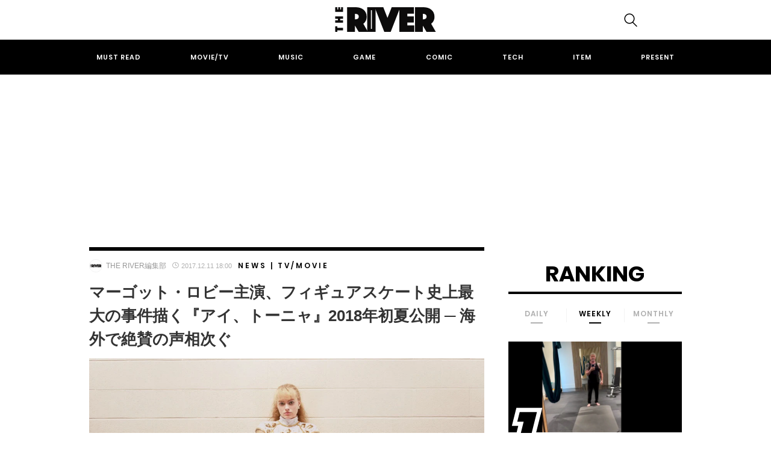

--- FILE ---
content_type: text/html; charset=UTF-8
request_url: https://theriver.jp/i-tonya-jp/
body_size: 24019
content:

<!DOCTYPE html>
<html dir="ltr" lang="ja" prefix="og: https://ogp.me/ns#">
<head>
	<!-- Google Optimizer -->
<script src="https://www.googleoptimize.com/optimize.js?id=OPT-K39C7WC"></script>
<!-- Google Optimizer ここまで-->
	<meta charset="UTF-8">
	<meta name="viewport" content="width=device-width, initial-scale=1, shrink-to-fit=no">

		<meta name="news_keywords" content="Instagram,アイ，トーニャ">
	
	<!-- Google Tag Manager -->
<script>(function(w,d,s,l,i){w[l]=w[l]||[];w[l].push({'gtm.start':
new Date().getTime(),event:'gtm.js'});var f=d.getElementsByTagName(s)[0],
j=d.createElement(s),dl=l!='dataLayer'?'&l='+l:'';j.async=true;j.src=
'https://www.googletagmanager.com/gtm.js?id='+i+dl;f.parentNode.insertBefore(j,f);
})(window,document,'script','dataLayer','GTM-KBCGM83');</script>
<!-- End Google Tag Manager -->
<!-- Google自動広告ここから-->
<script data-ad-client="ca-pub-8502933886552364" async src="https://pagead2.googlesyndication.com/pagead/js/adsbygoogle.js"></script>
<!-- Google自動広告ここまで-->

	<script data-cfasync="false" data-no-defer="1" data-no-minify="1" data-no-optimize="1">var ewww_webp_supported=!1;function check_webp_feature(A,e){var w;e=void 0!==e?e:function(){},ewww_webp_supported?e(ewww_webp_supported):((w=new Image).onload=function(){ewww_webp_supported=0<w.width&&0<w.height,e&&e(ewww_webp_supported)},w.onerror=function(){e&&e(!1)},w.src="data:image/webp;base64,"+{alpha:"UklGRkoAAABXRUJQVlA4WAoAAAAQAAAAAAAAAAAAQUxQSAwAAAARBxAR/Q9ERP8DAABWUDggGAAAABQBAJ0BKgEAAQAAAP4AAA3AAP7mtQAAAA=="}[A])}check_webp_feature("alpha");</script><script data-cfasync="false" data-no-defer="1" data-no-minify="1" data-no-optimize="1">var Arrive=function(c,w){"use strict";if(c.MutationObserver&&"undefined"!=typeof HTMLElement){var r,a=0,u=(r=HTMLElement.prototype.matches||HTMLElement.prototype.webkitMatchesSelector||HTMLElement.prototype.mozMatchesSelector||HTMLElement.prototype.msMatchesSelector,{matchesSelector:function(e,t){return e instanceof HTMLElement&&r.call(e,t)},addMethod:function(e,t,r){var a=e[t];e[t]=function(){return r.length==arguments.length?r.apply(this,arguments):"function"==typeof a?a.apply(this,arguments):void 0}},callCallbacks:function(e,t){t&&t.options.onceOnly&&1==t.firedElems.length&&(e=[e[0]]);for(var r,a=0;r=e[a];a++)r&&r.callback&&r.callback.call(r.elem,r.elem);t&&t.options.onceOnly&&1==t.firedElems.length&&t.me.unbindEventWithSelectorAndCallback.call(t.target,t.selector,t.callback)},checkChildNodesRecursively:function(e,t,r,a){for(var i,n=0;i=e[n];n++)r(i,t,a)&&a.push({callback:t.callback,elem:i}),0<i.childNodes.length&&u.checkChildNodesRecursively(i.childNodes,t,r,a)},mergeArrays:function(e,t){var r,a={};for(r in e)e.hasOwnProperty(r)&&(a[r]=e[r]);for(r in t)t.hasOwnProperty(r)&&(a[r]=t[r]);return a},toElementsArray:function(e){return e=void 0!==e&&("number"!=typeof e.length||e===c)?[e]:e}}),e=(l.prototype.addEvent=function(e,t,r,a){a={target:e,selector:t,options:r,callback:a,firedElems:[]};return this._beforeAdding&&this._beforeAdding(a),this._eventsBucket.push(a),a},l.prototype.removeEvent=function(e){for(var t,r=this._eventsBucket.length-1;t=this._eventsBucket[r];r--)e(t)&&(this._beforeRemoving&&this._beforeRemoving(t),(t=this._eventsBucket.splice(r,1))&&t.length&&(t[0].callback=null))},l.prototype.beforeAdding=function(e){this._beforeAdding=e},l.prototype.beforeRemoving=function(e){this._beforeRemoving=e},l),t=function(i,n){var o=new e,l=this,s={fireOnAttributesModification:!1};return o.beforeAdding(function(t){var e=t.target;e!==c.document&&e!==c||(e=document.getElementsByTagName("html")[0]);var r=new MutationObserver(function(e){n.call(this,e,t)}),a=i(t.options);r.observe(e,a),t.observer=r,t.me=l}),o.beforeRemoving(function(e){e.observer.disconnect()}),this.bindEvent=function(e,t,r){t=u.mergeArrays(s,t);for(var a=u.toElementsArray(this),i=0;i<a.length;i++)o.addEvent(a[i],e,t,r)},this.unbindEvent=function(){var r=u.toElementsArray(this);o.removeEvent(function(e){for(var t=0;t<r.length;t++)if(this===w||e.target===r[t])return!0;return!1})},this.unbindEventWithSelectorOrCallback=function(r){var a=u.toElementsArray(this),i=r,e="function"==typeof r?function(e){for(var t=0;t<a.length;t++)if((this===w||e.target===a[t])&&e.callback===i)return!0;return!1}:function(e){for(var t=0;t<a.length;t++)if((this===w||e.target===a[t])&&e.selector===r)return!0;return!1};o.removeEvent(e)},this.unbindEventWithSelectorAndCallback=function(r,a){var i=u.toElementsArray(this);o.removeEvent(function(e){for(var t=0;t<i.length;t++)if((this===w||e.target===i[t])&&e.selector===r&&e.callback===a)return!0;return!1})},this},i=new function(){var s={fireOnAttributesModification:!1,onceOnly:!1,existing:!1};function n(e,t,r){return!(!u.matchesSelector(e,t.selector)||(e._id===w&&(e._id=a++),-1!=t.firedElems.indexOf(e._id)))&&(t.firedElems.push(e._id),!0)}var c=(i=new t(function(e){var t={attributes:!1,childList:!0,subtree:!0};return e.fireOnAttributesModification&&(t.attributes=!0),t},function(e,i){e.forEach(function(e){var t=e.addedNodes,r=e.target,a=[];null!==t&&0<t.length?u.checkChildNodesRecursively(t,i,n,a):"attributes"===e.type&&n(r,i)&&a.push({callback:i.callback,elem:r}),u.callCallbacks(a,i)})})).bindEvent;return i.bindEvent=function(e,t,r){t=void 0===r?(r=t,s):u.mergeArrays(s,t);var a=u.toElementsArray(this);if(t.existing){for(var i=[],n=0;n<a.length;n++)for(var o=a[n].querySelectorAll(e),l=0;l<o.length;l++)i.push({callback:r,elem:o[l]});if(t.onceOnly&&i.length)return r.call(i[0].elem,i[0].elem);setTimeout(u.callCallbacks,1,i)}c.call(this,e,t,r)},i},o=new function(){var a={};function i(e,t){return u.matchesSelector(e,t.selector)}var n=(o=new t(function(){return{childList:!0,subtree:!0}},function(e,r){e.forEach(function(e){var t=e.removedNodes,e=[];null!==t&&0<t.length&&u.checkChildNodesRecursively(t,r,i,e),u.callCallbacks(e,r)})})).bindEvent;return o.bindEvent=function(e,t,r){t=void 0===r?(r=t,a):u.mergeArrays(a,t),n.call(this,e,t,r)},o};d(HTMLElement.prototype),d(NodeList.prototype),d(HTMLCollection.prototype),d(HTMLDocument.prototype),d(Window.prototype);var n={};return s(i,n,"unbindAllArrive"),s(o,n,"unbindAllLeave"),n}function l(){this._eventsBucket=[],this._beforeAdding=null,this._beforeRemoving=null}function s(e,t,r){u.addMethod(t,r,e.unbindEvent),u.addMethod(t,r,e.unbindEventWithSelectorOrCallback),u.addMethod(t,r,e.unbindEventWithSelectorAndCallback)}function d(e){e.arrive=i.bindEvent,s(i,e,"unbindArrive"),e.leave=o.bindEvent,s(o,e,"unbindLeave")}}(window,void 0),ewww_webp_supported=!1;function check_webp_feature(e,t){var r;ewww_webp_supported?t(ewww_webp_supported):((r=new Image).onload=function(){ewww_webp_supported=0<r.width&&0<r.height,t(ewww_webp_supported)},r.onerror=function(){t(!1)},r.src="data:image/webp;base64,"+{alpha:"UklGRkoAAABXRUJQVlA4WAoAAAAQAAAAAAAAAAAAQUxQSAwAAAARBxAR/Q9ERP8DAABWUDggGAAAABQBAJ0BKgEAAQAAAP4AAA3AAP7mtQAAAA==",animation:"UklGRlIAAABXRUJQVlA4WAoAAAASAAAAAAAAAAAAQU5JTQYAAAD/////AABBTk1GJgAAAAAAAAAAAAAAAAAAAGQAAABWUDhMDQAAAC8AAAAQBxAREYiI/gcA"}[e])}function ewwwLoadImages(e){if(e){for(var t=document.querySelectorAll(".batch-image img, .image-wrapper a, .ngg-pro-masonry-item a, .ngg-galleria-offscreen-seo-wrapper a"),r=0,a=t.length;r<a;r++)ewwwAttr(t[r],"data-src",t[r].getAttribute("data-webp")),ewwwAttr(t[r],"data-thumbnail",t[r].getAttribute("data-webp-thumbnail"));for(var i=document.querySelectorAll(".rev_slider ul li"),r=0,a=i.length;r<a;r++){ewwwAttr(i[r],"data-thumb",i[r].getAttribute("data-webp-thumb"));for(var n=1;n<11;)ewwwAttr(i[r],"data-param"+n,i[r].getAttribute("data-webp-param"+n)),n++}for(r=0,a=(i=document.querySelectorAll(".rev_slider img")).length;r<a;r++)ewwwAttr(i[r],"data-lazyload",i[r].getAttribute("data-webp-lazyload"));for(var o=document.querySelectorAll("div.woocommerce-product-gallery__image"),r=0,a=o.length;r<a;r++)ewwwAttr(o[r],"data-thumb",o[r].getAttribute("data-webp-thumb"))}for(var l=document.querySelectorAll("video"),r=0,a=l.length;r<a;r++)ewwwAttr(l[r],"poster",e?l[r].getAttribute("data-poster-webp"):l[r].getAttribute("data-poster-image"));for(var s,c=document.querySelectorAll("img.ewww_webp_lazy_load"),r=0,a=c.length;r<a;r++)e&&(ewwwAttr(c[r],"data-lazy-srcset",c[r].getAttribute("data-lazy-srcset-webp")),ewwwAttr(c[r],"data-srcset",c[r].getAttribute("data-srcset-webp")),ewwwAttr(c[r],"data-lazy-src",c[r].getAttribute("data-lazy-src-webp")),ewwwAttr(c[r],"data-src",c[r].getAttribute("data-src-webp")),ewwwAttr(c[r],"data-orig-file",c[r].getAttribute("data-webp-orig-file")),ewwwAttr(c[r],"data-medium-file",c[r].getAttribute("data-webp-medium-file")),ewwwAttr(c[r],"data-large-file",c[r].getAttribute("data-webp-large-file")),null!=(s=c[r].getAttribute("srcset"))&&!1!==s&&s.includes("R0lGOD")&&ewwwAttr(c[r],"src",c[r].getAttribute("data-lazy-src-webp"))),c[r].className=c[r].className.replace(/\bewww_webp_lazy_load\b/,"");for(var w=document.querySelectorAll(".ewww_webp"),r=0,a=w.length;r<a;r++)e?(ewwwAttr(w[r],"srcset",w[r].getAttribute("data-srcset-webp")),ewwwAttr(w[r],"src",w[r].getAttribute("data-src-webp")),ewwwAttr(w[r],"data-orig-file",w[r].getAttribute("data-webp-orig-file")),ewwwAttr(w[r],"data-medium-file",w[r].getAttribute("data-webp-medium-file")),ewwwAttr(w[r],"data-large-file",w[r].getAttribute("data-webp-large-file")),ewwwAttr(w[r],"data-large_image",w[r].getAttribute("data-webp-large_image")),ewwwAttr(w[r],"data-src",w[r].getAttribute("data-webp-src"))):(ewwwAttr(w[r],"srcset",w[r].getAttribute("data-srcset-img")),ewwwAttr(w[r],"src",w[r].getAttribute("data-src-img"))),w[r].className=w[r].className.replace(/\bewww_webp\b/,"ewww_webp_loaded");window.jQuery&&jQuery.fn.isotope&&jQuery.fn.imagesLoaded&&(jQuery(".fusion-posts-container-infinite").imagesLoaded(function(){jQuery(".fusion-posts-container-infinite").hasClass("isotope")&&jQuery(".fusion-posts-container-infinite").isotope()}),jQuery(".fusion-portfolio:not(.fusion-recent-works) .fusion-portfolio-wrapper").imagesLoaded(function(){jQuery(".fusion-portfolio:not(.fusion-recent-works) .fusion-portfolio-wrapper").isotope()}))}function ewwwWebPInit(e){ewwwLoadImages(e),ewwwNggLoadGalleries(e),document.arrive(".ewww_webp",function(){ewwwLoadImages(e)}),document.arrive(".ewww_webp_lazy_load",function(){ewwwLoadImages(e)}),document.arrive("videos",function(){ewwwLoadImages(e)}),"loading"==document.readyState?document.addEventListener("DOMContentLoaded",ewwwJSONParserInit):("undefined"!=typeof galleries&&ewwwNggParseGalleries(e),ewwwWooParseVariations(e))}function ewwwAttr(e,t,r){null!=r&&!1!==r&&e.setAttribute(t,r)}function ewwwJSONParserInit(){"undefined"!=typeof galleries&&check_webp_feature("alpha",ewwwNggParseGalleries),check_webp_feature("alpha",ewwwWooParseVariations)}function ewwwWooParseVariations(e){if(e)for(var t=document.querySelectorAll("form.variations_form"),r=0,a=t.length;r<a;r++){var i=t[r].getAttribute("data-product_variations"),n=!1;try{for(var o in i=JSON.parse(i))void 0!==i[o]&&void 0!==i[o].image&&(void 0!==i[o].image.src_webp&&(i[o].image.src=i[o].image.src_webp,n=!0),void 0!==i[o].image.srcset_webp&&(i[o].image.srcset=i[o].image.srcset_webp,n=!0),void 0!==i[o].image.full_src_webp&&(i[o].image.full_src=i[o].image.full_src_webp,n=!0),void 0!==i[o].image.gallery_thumbnail_src_webp&&(i[o].image.gallery_thumbnail_src=i[o].image.gallery_thumbnail_src_webp,n=!0),void 0!==i[o].image.thumb_src_webp&&(i[o].image.thumb_src=i[o].image.thumb_src_webp,n=!0));n&&ewwwAttr(t[r],"data-product_variations",JSON.stringify(i))}catch(e){}}}function ewwwNggParseGalleries(e){if(e)for(var t in galleries){var r=galleries[t];galleries[t].images_list=ewwwNggParseImageList(r.images_list)}}function ewwwNggLoadGalleries(e){e&&document.addEventListener("ngg.galleria.themeadded",function(e,t){window.ngg_galleria._create_backup=window.ngg_galleria.create,window.ngg_galleria.create=function(e,t){var r=$(e).data("id");return galleries["gallery_"+r].images_list=ewwwNggParseImageList(galleries["gallery_"+r].images_list),window.ngg_galleria._create_backup(e,t)}})}function ewwwNggParseImageList(e){for(var t in e){var r=e[t];if(void 0!==r["image-webp"]&&(e[t].image=r["image-webp"],delete e[t]["image-webp"]),void 0!==r["thumb-webp"]&&(e[t].thumb=r["thumb-webp"],delete e[t]["thumb-webp"]),void 0!==r.full_image_webp&&(e[t].full_image=r.full_image_webp,delete e[t].full_image_webp),void 0!==r.srcsets)for(var a in r.srcsets)nggSrcset=r.srcsets[a],void 0!==r.srcsets[a+"-webp"]&&(e[t].srcsets[a]=r.srcsets[a+"-webp"],delete e[t].srcsets[a+"-webp"]);if(void 0!==r.full_srcsets)for(var i in r.full_srcsets)nggFSrcset=r.full_srcsets[i],void 0!==r.full_srcsets[i+"-webp"]&&(e[t].full_srcsets[i]=r.full_srcsets[i+"-webp"],delete e[t].full_srcsets[i+"-webp"])}return e}check_webp_feature("alpha",ewwwWebPInit);</script><title>マーゴット・ロビー主演、フィギュアスケート史上最大の事件描く『アイ、トーニャ』2018年初夏公開 ─ 海外で絶賛の声相次ぐ | THE RIVER</title>

		<!-- All in One SEO 4.4.8 - aioseo.com -->
		<meta name="robots" content="max-image-preview:large" />
		<meta name="keywords" content="instagram,アイ，トーニャ,news,tv/movie" />
		<link rel="canonical" href="https://theriver.jp/i-tonya-jp/" />
		<meta name="generator" content="All in One SEO (AIOSEO) 4.4.8" />
		<meta property="og:locale" content="ja_JP" />
		<meta property="og:site_name" content="THE RIVER" />
		<meta property="og:type" content="article" />
		<meta property="og:title" content="マーゴット・ロビー主演、フィギュアスケート史上最大の事件描く『アイ、トーニャ』2018年初夏公開 ─ 海外で絶賛の声相次ぐ | THE RIVER" />
		<meta property="og:url" content="https://theriver.jp/i-tonya-jp/" />
		<meta property="fb:app_id" content="1745707472327392" />
		<meta property="fb:admins" content="998091333566014" />
		<meta property="og:image" content="https://theriver.jp/wp-content/uploads/2017/12/d40b36e7efad380093b3c9ec24013c85.jpg" />
		<meta property="og:image:secure_url" content="https://theriver.jp/wp-content/uploads/2017/12/d40b36e7efad380093b3c9ec24013c85.jpg" />
		<meta property="og:image:width" content="1200" />
		<meta property="og:image:height" content="800" />
		<meta property="article:tag" content="instagram" />
		<meta property="article:tag" content="アイ，トーニャ" />
		<meta property="article:tag" content="news" />
		<meta property="article:tag" content="tv/movie" />
		<meta property="article:published_time" content="2017-12-11T09:00:34+00:00" />
		<meta property="article:modified_time" content="2017-12-11T08:53:47+00:00" />
		<meta property="article:publisher" content="https://www.facebook.com/theriver.jp/" />
		<meta property="article:author" content="https://www.facebook.com/theriver.jp/" />
		<meta name="twitter:card" content="summary_large_image" />
		<meta name="twitter:site" content="@the_river_jp" />
		<meta name="twitter:title" content="マーゴット・ロビー主演、フィギュアスケート史上最大の事件描く『アイ、トーニャ』2018年初夏公開 ─ 海外で絶賛の声相次ぐ | THE RIVER" />
		<meta name="twitter:creator" content="@the_river_jp" />
		<meta name="twitter:image" content="https://theriver.jp/wp-content/uploads/2017/12/d40b36e7efad380093b3c9ec24013c85.jpg" />
		<script type="application/ld+json" class="aioseo-schema">
			{"@context":"https:\/\/schema.org","@graph":[{"@type":"Article","@id":"https:\/\/theriver.jp\/i-tonya-jp\/#article","name":"\u30de\u30fc\u30b4\u30c3\u30c8\u30fb\u30ed\u30d3\u30fc\u4e3b\u6f14\u3001\u30d5\u30a3\u30ae\u30e5\u30a2\u30b9\u30b1\u30fc\u30c8\u53f2\u4e0a\u6700\u5927\u306e\u4e8b\u4ef6\u63cf\u304f\u300e\u30a2\u30a4\u3001\u30c8\u30fc\u30cb\u30e3\u300f2018\u5e74\u521d\u590f\u516c\u958b \u2500 \u6d77\u5916\u3067\u7d76\u8cdb\u306e\u58f0\u76f8\u6b21\u3050 | THE RIVER","headline":"\u30de\u30fc\u30b4\u30c3\u30c8\u30fb\u30ed\u30d3\u30fc\u4e3b\u6f14\u3001\u30d5\u30a3\u30ae\u30e5\u30a2\u30b9\u30b1\u30fc\u30c8\u53f2\u4e0a\u6700\u5927\u306e\u4e8b\u4ef6\u63cf\u304f\u300e\u30a2\u30a4\u3001\u30c8\u30fc\u30cb\u30e3\u300f2018\u5e74\u521d\u590f\u516c\u958b \u2500 \u6d77\u5916\u3067\u7d76\u8cdb\u306e\u58f0\u76f8\u6b21\u3050","author":{"@id":"https:\/\/theriver.jp\/author\/orivercinema\/#author"},"publisher":{"@id":"https:\/\/theriver.jp\/#organization"},"image":{"@type":"ImageObject","url":"https:\/\/theriver.jp\/wp-content\/uploads\/2017\/12\/d40b36e7efad380093b3c9ec24013c85.jpg","width":1200,"height":800,"caption":"Copyright \u00a9 2017 AI Film Entertainment LLC. All Rights Reserved."},"datePublished":"2017-12-11T09:00:34+09:00","dateModified":"2017-12-11T08:53:47+09:00","inLanguage":"ja","mainEntityOfPage":{"@id":"https:\/\/theriver.jp\/i-tonya-jp\/#webpage"},"isPartOf":{"@id":"https:\/\/theriver.jp\/i-tonya-jp\/#webpage"},"articleSection":"News, Tv\/Movie, Instagram, \u30a2\u30a4\uff0c\u30c8\u30fc\u30cb\u30e3"},{"@type":"BreadcrumbList","@id":"https:\/\/theriver.jp\/i-tonya-jp\/#breadcrumblist","itemListElement":[{"@type":"ListItem","@id":"https:\/\/theriver.jp\/#listItem","position":1,"name":"\u5bb6","item":"https:\/\/theriver.jp\/","nextItem":"https:\/\/theriver.jp\/i-tonya-jp\/#listItem"},{"@type":"ListItem","@id":"https:\/\/theriver.jp\/i-tonya-jp\/#listItem","position":2,"name":"\u30de\u30fc\u30b4\u30c3\u30c8\u30fb\u30ed\u30d3\u30fc\u4e3b\u6f14\u3001\u30d5\u30a3\u30ae\u30e5\u30a2\u30b9\u30b1\u30fc\u30c8\u53f2\u4e0a\u6700\u5927\u306e\u4e8b\u4ef6\u63cf\u304f\u300e\u30a2\u30a4\u3001\u30c8\u30fc\u30cb\u30e3\u300f2018\u5e74\u521d\u590f\u516c\u958b \u2500 \u6d77\u5916\u3067\u7d76\u8cdb\u306e\u58f0\u76f8\u6b21\u3050","previousItem":"https:\/\/theriver.jp\/#listItem"}]},{"@type":"Organization","@id":"https:\/\/theriver.jp\/#organization","name":"THE RIVER","url":"https:\/\/theriver.jp\/","logo":{"@type":"ImageObject","url":"https:\/\/theriver.jp\/wp-content\/uploads\/2023\/10\/the-river-logo-800.png","@id":"https:\/\/theriver.jp\/i-tonya-jp\/#organizationLogo","width":800,"height":196},"image":{"@id":"https:\/\/theriver.jp\/#organizationLogo"},"sameAs":["https:\/\/www.facebook.com\/theriver.jp\/","https:\/\/twitter.com\/the_river_jp","https:\/\/www.instagram.com\/theriver.jp\/","https:\/\/www.tiktok.com\/@theriverjp?_t=8gxw3NQQgRW&_r=1"],"contactPoint":{"@type":"ContactPoint","telephone":"+81363833708","contactType":"\u7de8\u96c6\u90e8"}},{"@type":"Person","@id":"https:\/\/theriver.jp\/author\/orivercinema\/#author","url":"https:\/\/theriver.jp\/author\/orivercinema\/","name":"THE RIVER\u7de8\u96c6\u90e8","image":{"@type":"ImageObject","@id":"https:\/\/theriver.jp\/i-tonya-jp\/#authorImage","url":"https:\/\/theriver.jp\/wp-content\/uploads\/2017\/09\/c98f3bb4707ebe3afabddf42247f636c-96x96.png","width":96,"height":96,"caption":"THE RIVER\u7de8\u96c6\u90e8"},"sameAs":["https:\/\/www.facebook.com\/theriver.jp\/","https:\/\/twitter.com\/the_river_jp"]},{"@type":"WebPage","@id":"https:\/\/theriver.jp\/i-tonya-jp\/#webpage","url":"https:\/\/theriver.jp\/i-tonya-jp\/","name":"\u30de\u30fc\u30b4\u30c3\u30c8\u30fb\u30ed\u30d3\u30fc\u4e3b\u6f14\u3001\u30d5\u30a3\u30ae\u30e5\u30a2\u30b9\u30b1\u30fc\u30c8\u53f2\u4e0a\u6700\u5927\u306e\u4e8b\u4ef6\u63cf\u304f\u300e\u30a2\u30a4\u3001\u30c8\u30fc\u30cb\u30e3\u300f2018\u5e74\u521d\u590f\u516c\u958b \u2500 \u6d77\u5916\u3067\u7d76\u8cdb\u306e\u58f0\u76f8\u6b21\u3050 | THE RIVER","inLanguage":"ja","isPartOf":{"@id":"https:\/\/theriver.jp\/#website"},"breadcrumb":{"@id":"https:\/\/theriver.jp\/i-tonya-jp\/#breadcrumblist"},"author":{"@id":"https:\/\/theriver.jp\/author\/orivercinema\/#author"},"creator":{"@id":"https:\/\/theriver.jp\/author\/orivercinema\/#author"},"image":{"@type":"ImageObject","url":"https:\/\/theriver.jp\/wp-content\/uploads\/2017\/12\/d40b36e7efad380093b3c9ec24013c85.jpg","@id":"https:\/\/theriver.jp\/i-tonya-jp\/#mainImage","width":1200,"height":800,"caption":"Copyright \u00a9 2017 AI Film Entertainment LLC. All Rights Reserved."},"primaryImageOfPage":{"@id":"https:\/\/theriver.jp\/i-tonya-jp\/#mainImage"},"datePublished":"2017-12-11T09:00:34+09:00","dateModified":"2017-12-11T08:53:47+09:00"},{"@type":"WebSite","@id":"https:\/\/theriver.jp\/#website","url":"https:\/\/theriver.jp\/","name":"THE RIVER","description":"\u30dd\u30c3\u30d7\u30ab\u30eb\u30c1\u30e3\u30fc\u3067\u4e16\u754c\u3092\u5909\u3048\u308b\u3002","inLanguage":"ja","publisher":{"@id":"https:\/\/theriver.jp\/#organization"}}]}
		</script>
		<!-- All in One SEO -->

<link rel="alternate" type="application/rss+xml" title="THE RIVER &raquo; フィード" href="https://theriver.jp/feed/" />
<link rel='stylesheet' id='wp-block-library-css' href='/wp-includes/css/dist/block-library/style.min.css' type='text/css' media='all' />
<style id='classic-theme-styles-inline-css' type='text/css'>
/*! This file is auto-generated */
.wp-block-button__link{color:#fff;background-color:#32373c;border-radius:9999px;box-shadow:none;text-decoration:none;padding:calc(.667em + 2px) calc(1.333em + 2px);font-size:1.125em}.wp-block-file__button{background:#32373c;color:#fff;text-decoration:none}
</style>
<style id='global-styles-inline-css' type='text/css'>
body{--wp--preset--color--black: #000000;--wp--preset--color--cyan-bluish-gray: #abb8c3;--wp--preset--color--white: #ffffff;--wp--preset--color--pale-pink: #f78da7;--wp--preset--color--vivid-red: #cf2e2e;--wp--preset--color--luminous-vivid-orange: #ff6900;--wp--preset--color--luminous-vivid-amber: #fcb900;--wp--preset--color--light-green-cyan: #7bdcb5;--wp--preset--color--vivid-green-cyan: #00d084;--wp--preset--color--pale-cyan-blue: #8ed1fc;--wp--preset--color--vivid-cyan-blue: #0693e3;--wp--preset--color--vivid-purple: #9b51e0;--wp--preset--gradient--vivid-cyan-blue-to-vivid-purple: linear-gradient(135deg,rgba(6,147,227,1) 0%,rgb(155,81,224) 100%);--wp--preset--gradient--light-green-cyan-to-vivid-green-cyan: linear-gradient(135deg,rgb(122,220,180) 0%,rgb(0,208,130) 100%);--wp--preset--gradient--luminous-vivid-amber-to-luminous-vivid-orange: linear-gradient(135deg,rgba(252,185,0,1) 0%,rgba(255,105,0,1) 100%);--wp--preset--gradient--luminous-vivid-orange-to-vivid-red: linear-gradient(135deg,rgba(255,105,0,1) 0%,rgb(207,46,46) 100%);--wp--preset--gradient--very-light-gray-to-cyan-bluish-gray: linear-gradient(135deg,rgb(238,238,238) 0%,rgb(169,184,195) 100%);--wp--preset--gradient--cool-to-warm-spectrum: linear-gradient(135deg,rgb(74,234,220) 0%,rgb(151,120,209) 20%,rgb(207,42,186) 40%,rgb(238,44,130) 60%,rgb(251,105,98) 80%,rgb(254,248,76) 100%);--wp--preset--gradient--blush-light-purple: linear-gradient(135deg,rgb(255,206,236) 0%,rgb(152,150,240) 100%);--wp--preset--gradient--blush-bordeaux: linear-gradient(135deg,rgb(254,205,165) 0%,rgb(254,45,45) 50%,rgb(107,0,62) 100%);--wp--preset--gradient--luminous-dusk: linear-gradient(135deg,rgb(255,203,112) 0%,rgb(199,81,192) 50%,rgb(65,88,208) 100%);--wp--preset--gradient--pale-ocean: linear-gradient(135deg,rgb(255,245,203) 0%,rgb(182,227,212) 50%,rgb(51,167,181) 100%);--wp--preset--gradient--electric-grass: linear-gradient(135deg,rgb(202,248,128) 0%,rgb(113,206,126) 100%);--wp--preset--gradient--midnight: linear-gradient(135deg,rgb(2,3,129) 0%,rgb(40,116,252) 100%);--wp--preset--font-size--small: 13px;--wp--preset--font-size--medium: 20px;--wp--preset--font-size--large: 36px;--wp--preset--font-size--x-large: 42px;--wp--preset--spacing--20: 0.44rem;--wp--preset--spacing--30: 0.67rem;--wp--preset--spacing--40: 1rem;--wp--preset--spacing--50: 1.5rem;--wp--preset--spacing--60: 2.25rem;--wp--preset--spacing--70: 3.38rem;--wp--preset--spacing--80: 5.06rem;--wp--preset--shadow--natural: 6px 6px 9px rgba(0, 0, 0, 0.2);--wp--preset--shadow--deep: 12px 12px 50px rgba(0, 0, 0, 0.4);--wp--preset--shadow--sharp: 6px 6px 0px rgba(0, 0, 0, 0.2);--wp--preset--shadow--outlined: 6px 6px 0px -3px rgba(255, 255, 255, 1), 6px 6px rgba(0, 0, 0, 1);--wp--preset--shadow--crisp: 6px 6px 0px rgba(0, 0, 0, 1);}:where(.is-layout-flex){gap: 0.5em;}:where(.is-layout-grid){gap: 0.5em;}body .is-layout-flow > .alignleft{float: left;margin-inline-start: 0;margin-inline-end: 2em;}body .is-layout-flow > .alignright{float: right;margin-inline-start: 2em;margin-inline-end: 0;}body .is-layout-flow > .aligncenter{margin-left: auto !important;margin-right: auto !important;}body .is-layout-constrained > .alignleft{float: left;margin-inline-start: 0;margin-inline-end: 2em;}body .is-layout-constrained > .alignright{float: right;margin-inline-start: 2em;margin-inline-end: 0;}body .is-layout-constrained > .aligncenter{margin-left: auto !important;margin-right: auto !important;}body .is-layout-constrained > :where(:not(.alignleft):not(.alignright):not(.alignfull)){max-width: var(--wp--style--global--content-size);margin-left: auto !important;margin-right: auto !important;}body .is-layout-constrained > .alignwide{max-width: var(--wp--style--global--wide-size);}body .is-layout-flex{display: flex;}body .is-layout-flex{flex-wrap: wrap;align-items: center;}body .is-layout-flex > *{margin: 0;}body .is-layout-grid{display: grid;}body .is-layout-grid > *{margin: 0;}:where(.wp-block-columns.is-layout-flex){gap: 2em;}:where(.wp-block-columns.is-layout-grid){gap: 2em;}:where(.wp-block-post-template.is-layout-flex){gap: 1.25em;}:where(.wp-block-post-template.is-layout-grid){gap: 1.25em;}.has-black-color{color: var(--wp--preset--color--black) !important;}.has-cyan-bluish-gray-color{color: var(--wp--preset--color--cyan-bluish-gray) !important;}.has-white-color{color: var(--wp--preset--color--white) !important;}.has-pale-pink-color{color: var(--wp--preset--color--pale-pink) !important;}.has-vivid-red-color{color: var(--wp--preset--color--vivid-red) !important;}.has-luminous-vivid-orange-color{color: var(--wp--preset--color--luminous-vivid-orange) !important;}.has-luminous-vivid-amber-color{color: var(--wp--preset--color--luminous-vivid-amber) !important;}.has-light-green-cyan-color{color: var(--wp--preset--color--light-green-cyan) !important;}.has-vivid-green-cyan-color{color: var(--wp--preset--color--vivid-green-cyan) !important;}.has-pale-cyan-blue-color{color: var(--wp--preset--color--pale-cyan-blue) !important;}.has-vivid-cyan-blue-color{color: var(--wp--preset--color--vivid-cyan-blue) !important;}.has-vivid-purple-color{color: var(--wp--preset--color--vivid-purple) !important;}.has-black-background-color{background-color: var(--wp--preset--color--black) !important;}.has-cyan-bluish-gray-background-color{background-color: var(--wp--preset--color--cyan-bluish-gray) !important;}.has-white-background-color{background-color: var(--wp--preset--color--white) !important;}.has-pale-pink-background-color{background-color: var(--wp--preset--color--pale-pink) !important;}.has-vivid-red-background-color{background-color: var(--wp--preset--color--vivid-red) !important;}.has-luminous-vivid-orange-background-color{background-color: var(--wp--preset--color--luminous-vivid-orange) !important;}.has-luminous-vivid-amber-background-color{background-color: var(--wp--preset--color--luminous-vivid-amber) !important;}.has-light-green-cyan-background-color{background-color: var(--wp--preset--color--light-green-cyan) !important;}.has-vivid-green-cyan-background-color{background-color: var(--wp--preset--color--vivid-green-cyan) !important;}.has-pale-cyan-blue-background-color{background-color: var(--wp--preset--color--pale-cyan-blue) !important;}.has-vivid-cyan-blue-background-color{background-color: var(--wp--preset--color--vivid-cyan-blue) !important;}.has-vivid-purple-background-color{background-color: var(--wp--preset--color--vivid-purple) !important;}.has-black-border-color{border-color: var(--wp--preset--color--black) !important;}.has-cyan-bluish-gray-border-color{border-color: var(--wp--preset--color--cyan-bluish-gray) !important;}.has-white-border-color{border-color: var(--wp--preset--color--white) !important;}.has-pale-pink-border-color{border-color: var(--wp--preset--color--pale-pink) !important;}.has-vivid-red-border-color{border-color: var(--wp--preset--color--vivid-red) !important;}.has-luminous-vivid-orange-border-color{border-color: var(--wp--preset--color--luminous-vivid-orange) !important;}.has-luminous-vivid-amber-border-color{border-color: var(--wp--preset--color--luminous-vivid-amber) !important;}.has-light-green-cyan-border-color{border-color: var(--wp--preset--color--light-green-cyan) !important;}.has-vivid-green-cyan-border-color{border-color: var(--wp--preset--color--vivid-green-cyan) !important;}.has-pale-cyan-blue-border-color{border-color: var(--wp--preset--color--pale-cyan-blue) !important;}.has-vivid-cyan-blue-border-color{border-color: var(--wp--preset--color--vivid-cyan-blue) !important;}.has-vivid-purple-border-color{border-color: var(--wp--preset--color--vivid-purple) !important;}.has-vivid-cyan-blue-to-vivid-purple-gradient-background{background: var(--wp--preset--gradient--vivid-cyan-blue-to-vivid-purple) !important;}.has-light-green-cyan-to-vivid-green-cyan-gradient-background{background: var(--wp--preset--gradient--light-green-cyan-to-vivid-green-cyan) !important;}.has-luminous-vivid-amber-to-luminous-vivid-orange-gradient-background{background: var(--wp--preset--gradient--luminous-vivid-amber-to-luminous-vivid-orange) !important;}.has-luminous-vivid-orange-to-vivid-red-gradient-background{background: var(--wp--preset--gradient--luminous-vivid-orange-to-vivid-red) !important;}.has-very-light-gray-to-cyan-bluish-gray-gradient-background{background: var(--wp--preset--gradient--very-light-gray-to-cyan-bluish-gray) !important;}.has-cool-to-warm-spectrum-gradient-background{background: var(--wp--preset--gradient--cool-to-warm-spectrum) !important;}.has-blush-light-purple-gradient-background{background: var(--wp--preset--gradient--blush-light-purple) !important;}.has-blush-bordeaux-gradient-background{background: var(--wp--preset--gradient--blush-bordeaux) !important;}.has-luminous-dusk-gradient-background{background: var(--wp--preset--gradient--luminous-dusk) !important;}.has-pale-ocean-gradient-background{background: var(--wp--preset--gradient--pale-ocean) !important;}.has-electric-grass-gradient-background{background: var(--wp--preset--gradient--electric-grass) !important;}.has-midnight-gradient-background{background: var(--wp--preset--gradient--midnight) !important;}.has-small-font-size{font-size: var(--wp--preset--font-size--small) !important;}.has-medium-font-size{font-size: var(--wp--preset--font-size--medium) !important;}.has-large-font-size{font-size: var(--wp--preset--font-size--large) !important;}.has-x-large-font-size{font-size: var(--wp--preset--font-size--x-large) !important;}
.wp-block-navigation a:where(:not(.wp-element-button)){color: inherit;}
:where(.wp-block-post-template.is-layout-flex){gap: 1.25em;}:where(.wp-block-post-template.is-layout-grid){gap: 1.25em;}
:where(.wp-block-columns.is-layout-flex){gap: 2em;}:where(.wp-block-columns.is-layout-grid){gap: 2em;}
.wp-block-pullquote{font-size: 1.5em;line-height: 1.6;}
</style>
<link rel='stylesheet' id='contact-form-7-css' href='/wp-content/plugins/contact-form-7/includes/css/styles.css?ver=5.9.5' type='text/css' media='all' />
<link rel='stylesheet' id='theme-bundle-css' href='/wp-content/themes/theriver/assets/app.bundle.min.css?v=3' type='text/css' media='all' />
<link rel='stylesheet' id='theme-temp-css-css' href='/wp-content/themes/theriver/style.css' type='text/css' media='all' />
<!--[if IE 9]>
<link rel='stylesheet' id='IE9-css' href='/wp-content/themes/theriver/assets/css/ie9.css?ver=1.0' type='text/css' media='all' />
<![endif]-->
<!--[if lt IE 9]>
<link rel='stylesheet' id='IE8-css' href='/wp-content/themes/theriver/assets/css/ie8.css?ver=1.0' type='text/css' media='all' />
<![endif]-->
<script type='text/javascript'  src='https://codoc.jp/js/cms.js' id='codoc-injector-js-js'  data-css="black"  data-usercode="3Kz4tMBWVg" defer></script>
<link rel="alternate" type="application/json+oembed" href="https://theriver.jp/wp-json/oembed/1.0/embed?url=https%3A%2F%2Ftheriver.jp%2Fi-tonya-jp%2F" />
<link rel="alternate" type="text/xml+oembed" href="https://theriver.jp/wp-json/oembed/1.0/embed?url=https%3A%2F%2Ftheriver.jp%2Fi-tonya-jp%2F&#038;format=xml" />
<link rel="icon" href="https://theriver.jp/wp-content/uploads/2018/10/cropped-icon-1-150x150.png" sizes="32x32" />
<link rel="icon" href="https://theriver.jp/wp-content/uploads/2018/10/cropped-icon-1.png" sizes="192x192" />
<link rel="apple-touch-icon" href="https://theriver.jp/wp-content/uploads/2018/10/cropped-icon-1.png" />
<meta name="msapplication-TileImage" content="https://theriver.jp/wp-content/uploads/2018/10/cropped-icon-1.png" />
		<style type="text/css" id="wp-custom-css">
			.the-content a.btn {
	    margin-bottom: 20px;
     	text-transform:none !important; 
}


.the-content a.award2023btn {
background: rgb(117,120,190);
background: linear-gradient(130deg, rgba(117,120,190,1) 0%, rgba(254,246,249,1) 31%, rgba(253,225,237,1) 55%, rgba(255,224,239,1) 75%, rgba(45,50,152,1) 100%);
	color: #0a0f56;
	    border: 2px solid #00003D; 
	    margin-bottom: 20px;
     	text-transform:none !important; 
	
}

.the-content a.amazonprimebtn {
  background-image: linear-gradient(40deg, rgba(0, 40, 97, 1), rgba(70, 203, 236, 1));
	    border: 2px solid #00003D; 
	    margin-bottom: 20px;
     	text-transform:none !important; 
	
}

.the-content a.appletvbtn {
  background-image: linear-gradient(104deg, rgba(0, 0, 0, 1), rgba(139, 139, 139, 1));

	    margin-bottom: 20px;
     	text-transform:none !important; 
}

.the-content a.disneyplusbtn {
  background-image: radial-gradient(circle at 50% 100%, rgba(22, 84, 178, 1), rgba(8, 9, 43, 1));
	    margin-bottom: 20px;
     	text-transform:none !important; 
}

.the-content a.huludisneyplusbtn {
background-image: linear-gradient(90deg, rgba(47, 186, 39, 1), rgba(0, 60, 204, 1));

	    margin-bottom: 20px;
     	text-transform:none !important; 
}



.the-content .blackbox {
	   margin: 5rem 1rem 3rem;
    border: 2px solid #000000;
    border-radius: 4px 4px 4px 4px;
    font-size: 1.6rem;
    position: relative;
    padding: 1rem 1.4rem;
    line-height: 1.8;
    font-weight: 600;
}

/*YouTubeレスポンシブサイズ*/
.youtube {
position: relative;
max-width: 100%;
padding-top: 56.25%;
}
.youtube iframe {
position: absolute;
top: 0;
right: 0;
width: 100%;
height: 100%;
}

#sp_all_footeroverlay {
	   position: sticky; 
    bottom: 0;
	　　　z-index: 2147483647;
	  display: block;
	  text-align:center;
}



.the-content h3 {
    font-size: 1.9rem;
}

.adsbygoogle{
min-height: 250px
	}

/*
Theme Name: THE RIVER
Author: James Morris
Author URI: https://jameswm.com
Description:
Version: 1.0
Text Domain: jwm_boilerplate
*/


.the-content .square_btn {
    width: 100%;
    display: block;
    padding: 0.5em 1em;
    text-decoration: none;
    background: #323232;
    color: #FFF;
    border: none;
    box-shadow: 0 6px #161616;
    border-radius: 3px;
    margin: 0 0 10px 0;
    text-transform:none;
}

.the-content .square_btn:hover {
    color: #FFF;
    border-bottom: none;
    -ms-transform: translateY(4px);
    -webkit-transform: translateY(4px);
    transform: translateY(4px);
    box-shadow: 0 2px #161616;
    text-transform:none;
}

.gam-ads-container{
        display:flex;
        justify-content: space-around;
    }
body > div.non-ads iframe { display: block; }

#sp_article_billboard { width: 100%; max-width: 100%; text-align:center; overflow: hidden;}

.gam_underarticle {
    display: flex;
    justify-content: space-around;
}


/**
 THERIVER_JP-1
 */

 /* 新しいショートコードのフォーマット共通 */
 .the-content .c-postcard-item {
    padding: 1.2rem 1.2rem 1rem;
 }

 @media (min-width: 768px) {
    .the-content .c-postcard-item {
        padding: 2.2rem 2.5rem 2rem;
    }
}

.the-content .c-postcard-item a {
    display: flex;
    border-bottom: none;
}
.the-content .c-postcard-item a:after {
    content: unset;
}

.the-content .c-postcard-item a .thumbnail-wrapper {
    flex: 0 0 100px;
    height: 64px;
}

@media (min-width: 768px) {
    .the-content .c-postcard-item a .thumbnail-wrapper {
        flex: 0 0 127px;
        height: 81px;
    }
}

.the-content .c-postcard-item a .thumbnail-wrapper img {
    display: block;
    width: 100%;
    height: 100%;
    object-fit: cover;
}
.the-content .c-postcard-item a .article-info {
    flex: 0 0 calc(100% - 100px);
    display: flex;
    flex-wrap: wrap;
    justify-content: space-between;
    height: auto;
    background: transparent;
    padding: 0 0 0 1rem;
}

@media (min-width: 768px) {
    .the-content .c-postcard-item a .article-info {
        flex: 0 0 calc(100% - 127px);
        padding: 0 0 0 2.4rem;
    }
}

.the-content .c-postcard-item a .title {
    width: 100%;
    border-bottom: none;
    font-size: 1.3rem;
    line-height: 1.25;
    margin: 0;
    padding: 0;
}

@media (min-width: 768px) {
    .the-content .c-postcard-item a .title {
        font-size: 1.6rem;
        margin: 0 0 2rem;
    }
}

.the-content .c-postcard-item a .title:after {
    content: unset;
}


.the-content .c-postcard-item a .description {
    color: #B0B0B0;
    font-size: 1rem;
    line-height: 1.6;
    margin: .8rem 0 0;
}

.the-content .c-postcard-item a .description .pr {
    display: inline-block;
    font: 500 10px 'Poppins';
    background: #B0B0B0;
    border-radius: 8px;
    color: #fff;
    letter-spacing: .2em;
    margin: 0 5px 0 9px;
    padding: 0px 4px 0 7px;
}

.the-content .c-postcard-item a .article-info .timestamp {
    margin: .8rem 0 0 auto;
    color: #B0B0B0;
    font-size: 1rem;
    line-height: 1.6;
    text-align: right;
    white-space: nowrap;
}

.the-content .c-postcard-item a .article-info .timestamp .icon-clock {
    margin: 0 .2rem 0 0;
}


/* 合わせて読みたい新フォーマット */
.the-content .related-post-new {
    border: 2px solid #000;
    border-radius: 0 4px 4px 4px;
    position: relative;
    margin: 6rem 1rem 3rem;
}

@media (min-width: 768px) {
    .the-content .related-post-new {
        margin: 6rem 0 3rem;
    }
}

.the-content .related-post-new h5 {
    position: absolute;
    top: -3.8rem;
    left: -0.2rem;
    line-height: 1.6rem;
    border-radius: 4px 4px 0 0;
    border: 2px solid #000;
    font-size: 1.2rem;
    background: #000;
    color: #fff;
    padding: 0.8rem 1.6rem 0.8rem 1rem;
}
@media (min-width: 1024px) {
    .the-content .related-post-new h5 {
        font-size: 1.4rem;
        padding: 1rem 2rem 1rem 1.2rem;
        top: -4.2rem;
    }
}
.the-content .related-post-new h5:before {
    content: "\E914";
    font-family: icomoon;
    font-size: 8px;
    margin: 0 0.8rem 0 0;
}
@media (min-width: 1024px) {
    .the-content .related-post-new h5:before {
        margin: 0 .6rem 0 0;
    }
}

/* 記事リスト新フォーマット */
.the-content .tagged-posts-new,
.the-content .tagged-posts-paged  {
    margin: 3rem 1rem;
}

@media (min-width: 768px) {
    .the-content .tagged-posts-new,
    .the-content .tagged-posts-paged  {
        margin: 3rem 0 3rem;
    }
}


.the-content .tagged-posts-new {
    border: 2px solid #000;
    border-radius: 4px;
    overflow: hidden;
}

.the-content .tagged-posts-paged .page {
    border: 2px solid #000;
    border-radius: 0 0 4px 4px;
    overflow: hidden;
}

.the-content .tagged-posts-new h5,
.the-content .tagged-posts-paged h5 {
    line-height: 1.6rem;
    border: 2px solid #000;
    font-size: 1.2rem;
    background: #000;
    color: #fff;
    padding: 0.8rem 1.6rem 0.8rem 1rem;
}

.the-content .tagged-posts-paged h5 {
    border-radius: 4px 4px 0 0;
}

@media (min-width: 1024px) {
    .the-content .tagged-posts-new h5,
    .the-content .tagged-posts-paged h5 {
        font-size: 1.4rem;
        padding: 1rem 2rem 1rem 1.2rem;
    }
}

.the-content .tagged-posts-new > ul,
.the-content .tagged-posts-paged .pages > ul {
    list-style: none;
    margin: 0;
    padding: 0;
}

.the-content .tagged-posts-new > ul > li + li,
.the-content .tagged-posts-paged .pages > ul > li + li {
    border-top: solid 2px #000;
}

/* ページ送り付き記事リスト */
.the-content .tagged-posts-paged .page {
    display: none;
}

.the-content .tagged-posts-paged .page.active {
    display: block;
}

.the-content .tagged-posts-paged .tagged-posts-pagination {
    margin-top: 2rem;
}

.the-content .tagged-posts-paged .tagged-posts-pagination ul {
    display: flex;
    align-items: center;
    justify-content: center;
    list-style: none;
    margin: 0;
    padding: 0;
}

.the-content .tagged-posts-paged .tagged-posts-pagination ul li {
    flex: 0 0 3rem;
    height: 3rem;
}

.the-content .tagged-posts-paged .tagged-posts-pagination ul li.dots {
    flex: 0 0 1.5rem;
}

.the-content .tagged-posts-paged .tagged-posts-pagination ul li + li {
    margin-left: .4rem;
}

.the-content .tagged-posts-paged .tagged-posts-pagination ul li button,
.the-content .tagged-posts-paged .tagged-posts-pagination ul li span {
    display: flex;
    align-items: center;
    justify-content: center;
    width: 100%;
    height: 100%;
    border: none;
    border-radius: 50%;
    color: #000;
    font: bold 1.3rem 'Poppins';
    padding: 0;
    margin: 0;
    transition: .2s;
    cursor: pointer;
}

.the-content .tagged-posts-paged .tagged-posts-pagination ul li button:hover,
.the-content .tagged-posts-paged .tagged-posts-pagination ul li.current button {
    background: #000;
    color: #fff;
}

.the-content .tagged-posts-paged .tagged-posts-pagination ul li.current button,
.the-content .tagged-posts-paged .tagged-posts-pagination ul li.dots span {
    pointer-events: none;
}

.the-content .tagged-posts-paged .tagged-posts-pagination ul li.hide {
    display: none;
}

.the-content .tagged-posts-paged .tagged-posts-pagination ul li.next button,
.the-content .tagged-posts-paged .tagged-posts-pagination ul li.prev button {
    font-weight: normal;
}

.the-content .tagged-posts-paged .tagged-posts-pagination.lock button {
    pointer-events: none;
}

/* 流れを見る記事リスト */
.the-content .tagged-posts-accordion {
    margin: 3rem 1rem;
}

@media (min-width: 768px) {
    .the-content .tagged-posts-accordion {
        margin: 3rem 0 3rem;
    }
}

.the-content .tagged-posts-accordion h5 {
    display: flex;
    align-items: center;
    font: bold 1.6rem 'Poppins';
}
.the-content .tagged-posts-accordion h5::before {
    content: '';
    display: block;
    width: 2rem;
    height: 4px;
    background: #000;
    margin-right: 1rem;
}

.the-content .tagged-posts-accordion h5::after {
    content: '';
    display: block;
    flex-grow: 1;
    height: 4px;
    background: #000;
    margin-left: 1.2rem;
}

.the-content .tagged-posts-accordion h5 span {
    display: inline-block;
    font-size: 2.6rem;
    margin-right: .6rem;
}

@media (min-width: 768px) {
    .the-content .tagged-posts-accordion h5 {
        font-size: 1.8rem;
    }
    .the-content .tagged-posts-accordion h5 span {
        font-size: 3.4rem;
        margin-right: 1rem;
    }
}

.the-content .tagged-posts-accordion ol {
    position: relative;
    width: 100%;
    border: solid 2px #000;
    list-style: none;
    padding: 1.5rem 1.6rem 3rem 4rem;
    overflow: hidden;
    transition: height .5s;
}

@media (min-width: 768px) {
    .the-content .tagged-posts-accordion ol {
        padding: 2.3rem 2.4rem 3rem 6.2rem;
    }
}

.the-content .tagged-posts-accordion ol::after {
    content: '';
    position: absolute;
    bottom: 0;
    left: 0;
    display: block;
    width: 100%;
    height: 4rem;
    background: linear-gradient( to bottom, rgba(255,255,255,0) 0%, rgba(255,255,255,.5) 20%, rgba(255,255,255,.8) 40%, rgba(255,255,255,1) 100%);
    pointer-events: none;
    transition: height .5s;
}

.the-content .tagged-posts-accordion.close ol {
    height: 21rem;
}

@media (min-width: 768px) {
    .the-content .tagged-posts-accordion.close ol {
        height: 25rem;
    }
}

.the-content .tagged-posts-accordion.close ol::after {
    height: 4rem;
}

@media (min-width: 768px) {
    .the-content .tagged-posts-accordion.close ol::after {
        height: 5rem;
    }
}

.the-content .tagged-posts-accordion ol li {
    position: relative;
    width: 100%;
}

.the-content .tagged-posts-accordion ol li a {
    display: block;
    width: 100%;
    height: 100%;
    border-bottom: dashed 1px #9D9D9D;
    color: #000;
    font-size: 1.4rem;
    line-height: 2;
    transition: none;
    overflow: hidden;
    text-overflow: ellipsis;
    white-space: nowrap;
}

@media (min-width: 768px) {
    .the-content .tagged-posts-accordion ol li a {
        font-size: 1.6rem;
    }
}

.the-content .tagged-posts-accordion ol li a .num {
    font-family: 'Poppins';
    font-weight: 500;
}

.the-content .tagged-posts-accordion ol li.current::before {
    content: '';
    position: absolute;
    top: 50%;
    left: -3.6rem;
    transform: translateY(-50%);
    display: block;
    width: 2.4rem;
    height: 2rem;
    background: url(images/finger.png) center / contain no-repeat;
}

.the-content .tagged-posts-accordion ol li.current a {
    border-bottom: solid 2px #000;
    font-weight: bold;
}

.the-content .tagged-posts-accordion .toggle {
    position: relative;
    display: block;
    height: auto;
    border: none;
    color: #000;
    font-size: 1.4rem;
    font-weight: bold;
    line-height: 1;
    margin: -4rem auto 0;
    padding: 0;
    cursor: pointer;
}

.the-content .tagged-posts-accordion .toggle::before {
    content: '▼';
    display: flex;
    align-items: center;
    justify-content: center;
    width: 3.5rem;
    height: 3.5rem;
    background: #000;
    border-radius: 50%;
    color: #fff;
    margin: 0 auto 1rem;
    transition: transform .2s;
}

.the-content .tagged-posts-accordion:not(.close) .toggle::before {
    transform: rotate(180deg);
}

.grecaptcha-badge { visibility: hidden; }

.novocaine {
  width: 100%;
  max-width: 100%;
  background-color: #E6C435;
  border: 8px solid #C11A20;
  box-sizing: border-box;
  padding: 16px;
  margin-bottom: 24px;
  line-height: 1.6;
  font-size: 16px;
  font-weight: bold;  
  color: #000000;    
}

@media screen and (max-width: 767px) {
  .sp_fourm_header_adsense {
    display: block;
    min-height: 280px;
  }
}		</style>
		<noscript><style id="rocket-lazyload-nojs-css">.rll-youtube-player, [data-lazy-src]{display:none !important;}</style></noscript>
	
		<!-- ADVERTISING TAGS -->
	    <!-- start FourM tag with GPT tag and identity hub tag -->
    <script type="text/javascript">
        var PWT={}; //Initialize Namespace
        var pbjs = pbjs || {};
        pbjs.que = pbjs.que || [];
        var googletag = googletag || {};
        googletag.cmd = googletag.cmd || [];
        var gptRan = false;
        PWT.jsLoaded = function(){ //PubMatic pwt.js on load callback is used to load GPT
            loadGPT();
        };
        var loadGPT = function() {
            // Check the gptRan flag
            if (!gptRan) {
                gptRan = true;
                var gads = document.createElement('script');
                var useSSL = 'https:' == document.location.protocol;
                gads.src = (useSSL ? 'https:' : 'http:') + '//securepubads.g.doubleclick.net/tag/js/gpt.js';
                var node = document.getElementsByTagName('script')[0];
                node.parentNode.insertBefore(gads, node);
                var pbjsEl = document.createElement("script");
                pbjsEl.type = "text/javascript";
                pbjsEl.async = true;
                pbjsEl.src = "//anymind360.com/js/332/ats.js";
                var pbjsTargetEl = document.getElementsByTagName("head")[0];
                pbjsTargetEl.insertBefore(pbjsEl, pbjsTargetEl.firstChild);
            }
        };
        // Failsafe to call gpt
        setTimeout(loadGPT, 500);
    </script>
    <script type="text/javascript">
        (function() {
    	    var purl = window.location.href;
    	    var url = '//ads.pubmatic.com/AdServer/js/pwt/157255/3019';
    	    var profileVersionId = '';
    	    if(purl.indexOf('pwtv=')>0){
    	    	var regexp = /pwtv=(.*?)(&|$)/g;
    	    	var matches = regexp.exec(purl);
    	    	if(matches.length >= 2 && matches[1].length > 0){
    	    		profileVersionId = '/'+matches[1];
    	    	}
    	    }
    	    var wtads = document.createElement('script');
    	    wtads.async = true;
    	    wtads.type = 'text/javascript';
    	    wtads.src = url+profileVersionId+'/pwt.js';
    	    var node = document.getElementsByTagName('script')[0];
    	    node.parentNode.insertBefore(wtads, node);
        })();
    </script>
    <!-- end FourM tag with GPT tag and identity hub tag -->        <!-- FourM ここから -->
    			<script>
    			  	var googletag = googletag || {};
    			  	googletag.cmd = googletag.cmd || [];
    			</script>

<?php if ( wp_is_mobile() ) : ?>
<?php else: ?>
          <script>
            var firstAdSlots = {}; // グローバル宣言
            googletag.cmd.push(function () {
              firstAdSlots['pcArticlePillarRight1stSlot'] = googletag.defineSlot('/83555300,21635792648/riverch/theriver/pc_article_pillarright_1st', [[1, 1], [300, 600], [300, 250]], 'div-gpt-ad-1568884737842-0').addService(googletag.pubads());
              firstAdSlots['pcArticlePillarRight2ndSlot'] = googletag.defineSlot('/83555300,21635792648/riverch/theriver/pc_article_pillarright_2nd', [[1, 1], [300, 600], [300, 250]], 'pc_article_pillarright_2nd').addService(googletag.pubads());
              firstAdSlots['pcArticleBillboard'] = googletag.defineSlot('/83555300,21635792648/riverch/theriver/pc_article_billboard', [[970, 250], "fluid"], 'div-gpt-ad-1566380018924-0').addService(googletag.pubads()).setCollapseEmptyDiv(true, true);
              googletag.pubads().enableSingleRequest();
              googletag.pubads().collapseEmptyDivs(true, true);
              googletag.pubads().disableInitialLoad();
              googletag.enableServices();
            });
    			</script>
<?php endif; ?>
      	<!-- FourM ここまで -->

    		<!--Adsenceここから-->
    		<script async src="//pagead2.googlesyndication.com/pagead/js/adsbygoogle.js"></script>
    		<script>
    		  (adsbygoogle = window.adsbygoogle || []).push({
    		    google_ad_client: "ca-pub-8502933886552364",
    		    enable_page_level_ads: true
    		  });
    		</script>
    		<!--Adsenceここまで-->

    		<script type="text/javascript" src="//static.criteo.net/js/ld/publishertag.js"></script>

    		<script id="_lognos_script_2792_" type="text/javascript" src="//img.macromill.com/js/us001695rkn/1000027920-f4/lognos.js"></script>	<!-- amp-iframe ライブラリの読み込み -->
<script async custom-element="amp-iframe" src="https://cdn.ampproject.org/v0/amp-iframe-0.1.js"></script>
<!-- Twitter conversion tracking base code -->
<script>
!function(e,t,n,s,u,a){e.twq||(s=e.twq=function(){s.exe?s.exe.apply(s,arguments):s.queue.push(arguments);
},s.version='1.1',s.queue=[],u=t.createElement(n),u.async=!0,u.src='https://static.ads-twitter.com/uwt.js',
a=t.getElementsByTagName(n)[0],a.parentNode.insertBefore(u,a))}(window,document,'script');
twq('config','q0ixv');
</script>
<!-- End Twitter conversion tracking base code -->
</head>
<div class="sp_fourm_header_adsense"></div>

<body class="post post-58829">
<script data-cfasync="false" data-no-defer="1" data-no-minify="1" data-no-optimize="1">if(typeof ewww_webp_supported==="undefined"){var ewww_webp_supported=!1}if(ewww_webp_supported){document.body.classList.add("webp-support")}</script>
<!-- FourM インターステイシャル ここから-->
<!-- FourM インターステイシャル ここまで-->
<!-- Google Tag Manager (noscript) -->
<noscript><iframe src="https://www.googletagmanager.com/ns.html?id=GTM-KBCGM83"
height="0" width="0" style="display:none;visibility:hidden"></iframe></noscript>
<!-- End Google Tag Manager (noscript) -->
<header>
	<div class="btn-wrapper">
		<a href="#" class="main-nav-btn">
			<span class="icon-dots-three-horizontal"></span><span class="main-nav-btn-txt">Menu</span>
		</a>
	</div>
	<div class="site-logo-wrapper">

		<a href="/" class=""><img class="site-logo" src="/wp-content/themes/theriver/images/site_logo_black.svg" /></a>
	</div>
	<div class="btn-wrapper">
		<a href="#" class="site-search-btn">
			<span class="icon-magnifying-glass-browser"></span>
		</a>
	</div>
	<div class="cart-btn">
		<a href="#">
			<span class="icon-empty-shopping-cart"></span><span class="num-items">(0)</span>
		</a>
	</div>

	<nav class="mobile-menu"><ul><li id="menu-item-90042" class="menu-item menu-item-type-custom menu-item-object-custom menu-item-90042"><a href="/must-read">Must Read</a></li><li id="menu-item-90047" class="menu-item menu-item-type-taxonomy menu-item-object-category current-post-ancestor current-menu-parent current-post-parent menu-item-90047"><a href="https://theriver.jp/category/youga/">Movie/Tv</a></li><li id="menu-item-90048" class="menu-item menu-item-type-taxonomy menu-item-object-category menu-item-90048"><a href="https://theriver.jp/category/music/">Music</a></li><li id="menu-item-90043" class="menu-item menu-item-type-taxonomy menu-item-object-category menu-item-90043"><a href="https://theriver.jp/category/game/">Game</a></li><li id="menu-item-90044" class="menu-item menu-item-type-taxonomy menu-item-object-category menu-item-90044"><a href="https://theriver.jp/category/comic/">Comic</a></li><li id="menu-item-90045" class="menu-item menu-item-type-taxonomy menu-item-object-category menu-item-90045"><a href="https://theriver.jp/category/technology/">Tech</a></li><li id="menu-item-90046" class="menu-item menu-item-type-taxonomy menu-item-object-category menu-item-90046"><a href="https://theriver.jp/category/present/">Present</a></li><li id="menu-item-90049" class="menu-item menu-item-type-custom menu-item-object-custom menu-item-90049"><a href="https://www.youtube.com/channel/UC0a3E10DZIyYLaVIACyCYtQ">YouTube</a></li><li id="menu-item-90051" class="menu-item menu-item-type-custom menu-item-object-custom menu-item-90051"><a href="/about">About Us</a></li></ul></nav>
	<div class="search-overlay">
		<h2>Search</h2>
		<form action="/" class="search-form">
			<input class="search-input" name="s" type="text" value="" />
			<div class="search-submit">
				<input type="submit" class="search-submit-btn" value="検索" />
			</div>
		</form>
	</div>
</header>

<nav class="main-nav"><ul><li id="menu-item-90032" class="sp-link menu-item menu-item-type-custom menu-item-object-custom menu-item-90032"><a href="/must-read">Must Read</a></li><li id="menu-item-90037" class="menu-item menu-item-type-taxonomy menu-item-object-category current-post-ancestor current-menu-parent current-post-parent menu-item-90037"><a href="https://theriver.jp/category/youga/">Movie/Tv</a></li><li id="menu-item-90038" class="menu-item menu-item-type-taxonomy menu-item-object-category menu-item-90038"><a href="https://theriver.jp/category/music/">Music</a></li><li id="menu-item-90033" class="menu-item menu-item-type-taxonomy menu-item-object-category menu-item-90033"><a href="https://theriver.jp/category/game/">Game</a></li><li id="menu-item-90034" class="menu-item menu-item-type-taxonomy menu-item-object-category menu-item-90034"><a href="https://theriver.jp/category/comic/">Comic</a></li><li id="menu-item-90035" class="menu-item menu-item-type-taxonomy menu-item-object-category menu-item-90035"><a href="https://theriver.jp/category/technology/">Tech</a></li><li id="menu-item-105053" class="menu-item menu-item-type-taxonomy menu-item-object-category menu-item-105053"><a href="https://theriver.jp/category/item/">Item</a></li><li id="menu-item-90036" class="sp-link menu-item menu-item-type-taxonomy menu-item-object-category menu-item-90036"><a href="https://theriver.jp/category/present/">Present</a></li><li id="menu-item-90040" class="sp-link hidden menu-item menu-item-type-custom menu-item-object-custom menu-item-90040"><a href="/store">Store</a></li><li id="menu-item-90041" class="cart-link hidden menu-item menu-item-type-custom menu-item-object-custom menu-item-90041"><a href="/store/cart"><span class="icon-empty-shopping-cart"></span>(0)</a></a></li></ul></nav>
<!-- PCここから -->
		<div id="div-gpt-ad-1566380018924-0" style="margin-top: -3rem; margin-bottom: 3rem;text-align:center;overflow:hidden;">

		<script async src="https://pagead2.googlesyndication.com/pagead/js/adsbygoogle.js?client=ca-pub-8502933886552364"
     crossorigin="anonymous"></script>
	<ins class="adsbygoogle"
     style="display:inline-block;width:970px;height:250px"
     data-ad-client="ca-pub-8502933886552364"
     data-ad-slot="8277607667"></ins>
	<script>
     (adsbygoogle = window.adsbygoogle || []).push({});
	</script>
</div>
 <!-- PCここまで -->


<div class="two-col-wrapper">
	<div class="main-column">
		<!-- SPここから
						 SPここまで -->
		
					<div class="post-wrapper ">
									<article style="border-top: 6px solid #000; padding: 1rem 0 0;">
									<div class="article-info">
						<span class="author">
							<a href="/author/orivercinema/">
							<img alt='アバター画像' src='https://theriver.jp/wp-content/uploads/2017/09/c98f3bb4707ebe3afabddf42247f636c-96x96.png' srcset='https://theriver.jp/wp-content/uploads/2017/09/c98f3bb4707ebe3afabddf42247f636c-192x192.png 2x' class='avatar avatar-96 photo' height='96' width='96' loading='lazy' decoding='async'/>THE RIVER編集部</span></a>
						</span>
						<span class="timestamp"><span class="icon-clock"></span>2017.12.11 18:00</span>
						<span class="sub-category"><a href="/category/news">News</a> | <a href="/category/youga">Tv/Movie</a></span>
					</div>

					<h1 class="title">マーゴット・ロビー主演、フィギュアスケート史上最大の事件描く『アイ、トーニャ』2018年初夏公開 ─ 海外で絶賛の声相次ぐ</h1>

					<figure class="main-image">
						<img src="https://theriver.jp/wp-content/uploads/2017/12/d40b36e7efad380093b3c9ec24013c85-1024x683.jpg" class="attachment-medium-large size-medium-large wp-post-image" alt="アイ、トーニャ" decoding="async" fetchpriority="high" srcset="https://theriver.jp/wp-content/uploads/2017/12/d40b36e7efad380093b3c9ec24013c85-1024x683.jpg 1024w, https://theriver.jp/wp-content/uploads/2017/12/d40b36e7efad380093b3c9ec24013c85-150x100.jpg 150w, https://theriver.jp/wp-content/uploads/2017/12/d40b36e7efad380093b3c9ec24013c85-768x512.jpg 768w, https://theriver.jp/wp-content/uploads/2017/12/d40b36e7efad380093b3c9ec24013c85.jpg 1200w" sizes="(max-width: 767px) 100vw, (max-width: 1023px) 660px, (max-width: 1439px) 790px, (max-width: 1700px) 820px, 820px" /><figcaption>Copyright © 2017 AI Film Entertainment LLC. All Rights Reserved.</figcaption>					</figure>
					<!-- AD GOES HERE -->
					<div class="non-ads">
										<!-- Four M ここから -->
					<div class="gam-ads-container"></div>
					<!-- Four M ここまで -->
										</div>

					<div class="content-divider"><!-- --></div>

					<div class="share-block">
	<nav>
		<a class="twitter" href="http://twitter.com/share?text=マーゴット・ロビー主演、フィギュアスケート史上最大の事件描く『アイ、トーニャ』2018年初夏公開 ─ 海外で絶賛の声相次ぐ&url=https://theriver.jp/i-tonya-jp/&via=the_river_jp" onclick="javascript:window.open(this.href, '', 'menubar=no,toolbar=no,resizable=yes,scrollbars=yes,height=300,width=600');return false;"><span class="icon-twitter"></span></a>
		<a class="facebook" href="http://www.facebook.com/sharer.php?u=https://theriver.jp/i-tonya-jp/&t=マーゴット・ロビー主演、フィギュアスケート史上最大の事件描く『アイ、トーニャ』2018年初夏公開 ─ 海外で絶賛の声相次ぐ" onclick="javascript:window.open(this.href, '', 'menubar=no,toolbar=no,resizable=yes,scrollbars=yes,height=300,width=600');return false;"><span class="icon-facebook"></span></a>
		<a class="hatena" href="http://b.hatena.ne.jp/add?mode=confirm&url=https://theriver.jp/i-tonya-jp/&title=マーゴット・ロビー主演、フィギュアスケート史上最大の事件描く『アイ、トーニャ』2018年初夏公開 ─ 海外で絶賛の声相次ぐ" onclick="javascript:window.open(this.href, '', 'menubar=no,toolbar=no,resizable=yes,scrollbars=yes,height=300,width=600');return false;"><span>B!</span></a>
		<a class="line" href="https://social-plugins.line.me/lineit/share?url=https://theriver.jp/i-tonya-jp/" onclick="javascript:window.open(this.href, '', 'menubar=no,toolbar=no,resizable=yes,scrollbars=yes,height=300,width=600');return false;"><span class="icon-line"></span></a>
	</nav>
</div>

					<div class="the-content">
						
						<p>アメリカ人初のトリプルアクセル、オリンピック代表、そして、ライバル襲撃事件からの転落──。</p>
<p>実在するフィギュア・スケーター、トーニャ・ハーディングのスキャンダルにまみれた半生をマーゴット・ロビー主演で描く映画<strong>『アイ、トーニャ（原題）』が、2018年初夏に日本公開されることがわかった。</strong></p>
<figure id="attachment_58831" aria-describedby="caption-attachment-58831" style="width: 1200px" class="wp-caption alignleft"><a href="https://theriver.jp/wp-content/uploads/2017/12/d40b36e7efad380093b3c9ec24013c85.jpg"><img decoding="async" src="https://theriver.jp/wp-content/uploads/2017/12/d40b36e7efad380093b3c9ec24013c85.jpg" alt="" width="1200" height="800" class="size-full wp-image-58831" srcset="https://theriver.jp/wp-content/uploads/2017/12/d40b36e7efad380093b3c9ec24013c85.jpg 1200w, https://theriver.jp/wp-content/uploads/2017/12/d40b36e7efad380093b3c9ec24013c85-150x100.jpg 150w, https://theriver.jp/wp-content/uploads/2017/12/d40b36e7efad380093b3c9ec24013c85-768x512.jpg 768w, https://theriver.jp/wp-content/uploads/2017/12/d40b36e7efad380093b3c9ec24013c85-1024x683.jpg 1024w" sizes="(max-width: 767px) 100vw, (max-width: 1023px) 660px, (max-width: 1439px) 790px, (max-width: 1700px) 820px, 820px" /></a><figcaption id="caption-attachment-58831" class="wp-caption-text">Copyright © 2017 AI Film Entertainment LLC. All Rights Reserved.</figcaption></figure>
<p>貧しい家庭にて、幼いころから厳しく育てられたトーニャ・ハーディング（マーゴット・ロビー）。その才能と努力でアメリカ人初のトリプルアクセルを成功させ、92年アルベールビル、94年リレハンメルと二度のオリンピック代表選手となった。しかし、彼女の夫であったジェフ・ギルーリー（セバスチャン・スタン）の友人がトーニャのライバルであるナンシー・ケリガンを襲撃したことで、彼女のスケート人生の転落が始まる。一度は栄光を掴みアメリカ中から愛され、そしてフィギュア界から追放され、プロボクサーへ転身したトーニャの波乱万丈な半生を描いた物語。</p>
<h1>本国で大絶賛</h1>
<p>『アイ、トーニャ』は2018年<a href="https://theriver.jp/98-oscar-info/">アカデミー賞</a>への前哨戦とも言える数々の映画賞で既に多数のノミネート＆受賞を獲得し始めており、2018年1月発表の第75回ゴールデン・グローブ賞授賞式のノミネート候補作としても有力視される。</p>

<p>トーニャ・ハーディングのスケートシーンも含め、その話し方や立ち振る舞いまで完全にコピーした主演のマーゴット・ロビーや、トーニャの強烈な個性の毒母ラヴォナを演じたアリソン・ジャネイをはじめ、役者たちの力強い演技と波乱な人生を転がり生きるトーニャの激しい半生が、ブラックユーモアを交えながら描く。米レビュー・サイトRotten Tomatoesでは批評家スコア90%の好評価を獲得、<a href="https://www.wsj.com/articles/i-tonya-review-we-fascinated-1512686394" target="_blank" rel="noopener">Wall Street Journal</a>は<strong>「魅了された</strong>」、<a href="http://ew.com/movies/2017/12/07/i-tonya-review/" target="_blank" rel="nofollow noopener">Entertainment Weekly</a>は<strong>「このクレイジーな子供にすっかり共感するだけでなく、何なら少し恋に落ちるだろう」</strong>とA評価、<a href="http://www.rollingstone.com/movies/reviews/peter-travers-i-tonya-is-the-movie-we-need-right-now-w512407" target="_blank" rel="noopener">Rolling Stones誌</a>は<strong>「最高に面白いが、そこにある痛みは極めてリアル。痛くなるほど笑うだろう」</strong>と評している。</p>
<p>『スーサイド・スクワッド』（2016）ハーレイ・クイン役でその人気を不動のものにしたマーゴット・ロビーが、『キャプテン・アメリカ』バッキー/ウィンター・ソルジャー役でおなじみセバスチャン・スタンと共演を果たすポイントも見所。映画<strong>『アイ、トーニャ』</strong>はショウゲート配給のもと、2018年初夏に日本公開。</p>

						
						<div class="gam_underarticle">
													</div>
					</div><!-- /.the-content -->
					<!-- 記事下アドセンスFour M ここから 20240606移動 -->
										<!-- 記事下アドセンスFour M ここまで -->
					<div class="share-block">
	<nav>
		<a class="twitter" href="http://twitter.com/share?text=マーゴット・ロビー主演、フィギュアスケート史上最大の事件描く『アイ、トーニャ』2018年初夏公開 ─ 海外で絶賛の声相次ぐ&url=https://theriver.jp/i-tonya-jp/&via=the_river_jp" onclick="javascript:window.open(this.href, '', 'menubar=no,toolbar=no,resizable=yes,scrollbars=yes,height=300,width=600');return false;"><span class="icon-twitter"></span></a>
		<a class="facebook" href="http://www.facebook.com/sharer.php?u=https://theriver.jp/i-tonya-jp/&t=マーゴット・ロビー主演、フィギュアスケート史上最大の事件描く『アイ、トーニャ』2018年初夏公開 ─ 海外で絶賛の声相次ぐ" onclick="javascript:window.open(this.href, '', 'menubar=no,toolbar=no,resizable=yes,scrollbars=yes,height=300,width=600');return false;"><span class="icon-facebook"></span></a>
		<a class="hatena" href="http://b.hatena.ne.jp/add?mode=confirm&url=https://theriver.jp/i-tonya-jp/&title=マーゴット・ロビー主演、フィギュアスケート史上最大の事件描く『アイ、トーニャ』2018年初夏公開 ─ 海外で絶賛の声相次ぐ" onclick="javascript:window.open(this.href, '', 'menubar=no,toolbar=no,resizable=yes,scrollbars=yes,height=300,width=600');return false;"><span>B!</span></a>
		<a class="line" href="https://social-plugins.line.me/lineit/share?url=https://theriver.jp/i-tonya-jp/" onclick="javascript:window.open(this.href, '', 'menubar=no,toolbar=no,resizable=yes,scrollbars=yes,height=300,width=600');return false;"><span class="icon-line"></span></a>
	</nav>
</div>

					<div class="advertising-block content-block sm-only"><a class="rectangle-click" href="https://theriver.jp/wonderman-feature/" rel="sponsored" target="_blank" onclick="ga('send','event','jack','click','28yearslater')"><img src="[data-uri]" onload="ga('send','event','rectangle-banner','impression','28yearslater')" data-src-img="https://theriver.jp/wp-content/uploads/2026/01/695912dfb82ad1dc591b7f07c16b89d2.png" data-src-webp="https://theriver.jp/wp-content/uploads/2026/01/695912dfb82ad1dc591b7f07c16b89d2.png.webp" data-eio="j" class="ewww_webp" /><noscript><img src="https://theriver.jp/wp-content/uploads/2026/01/695912dfb82ad1dc591b7f07c16b89d2.png" onload="ga('send','event','rectangle-banner','impression','28yearslater')"/></noscript></a></div>				</article>
				<div class="related-posts">
					<h2 class="block-title"><span>Related</span></h2>
					<!--
					<ul class="block-wrapper">
						<li class="item">
							<div class="thumbnail-wrapper">
								<img src="/wp-content/themes/theriver/images/dummy/wide-thumb-5.jpg" />
							</div>
							<div class="item-detail">
								<h3>デイヴ・バウティスタ、ガン監督解雇劇に納得できず ─ 苦悩のツイート続く</h3>
								<div class="timestamp">
									<span class="text"><span class="icon-clock"></span>2018.6.16 14:23</span>
								</div>
							</div>
						</li>
						<li class="item">
							<div class="thumbnail-wrapper">
								<img src="/wp-content/themes/theriver/images/dummy/wide-thumb-1.jpg" />
							</div>
							<div class="item-detail">
								<h3>サイモン・ペッグ、『スター・ウォーズ』ジャー・ジャー・ビンクスへの攻撃を後悔 ― 人気作品も「単なる映画だ」</h3>
								<div class="timestamp">
									<span class="text"><span class="icon-clock"></span>2018.6.16 14:23</span>
								</div>
							</div>
						</li>

						<li class="item">
							<div class="thumbnail-wrapper">
								<img src="/wp-content/themes/theriver/images/dummy/wide-thumb-2.jpg" />
							</div>
							<div class="item-detail">
								<h3>『チャーリーズ・エンジェル』リブート版、主演女優3名が決定 ― クリステン・スチュワート、『パワーレンジャー』ナオミ・スコットら</h3>
								<div class="timestamp">
									<span class="text"><span class="icon-clock"></span>2018.6.16 14:23</span>
								</div>
							</div>
						</li>
						<li class="item">
							<div class="thumbnail-wrapper">
								<img src="/wp-content/themes/theriver/images/dummy/wide-thumb-3.jpg" />
							</div>
							<div class="item-detail">
								<h3>ジョーカー、ハーレイ・クインほか人気ヴィラン集結！ ゲーム『レゴ(R)DC スーパーヴィランズ』10月25日発売決定</h3>
								<div class="timestamp">
									<span class="text"><span class="icon-clock"></span>2018.6.16 14:23</span>
								</div>
							</div>
						</li>
						<li class="item">
							<div class="thumbnail-wrapper">
								<img src="/wp-content/themes/theriver/images/dummy/wide-thumb-4.jpg" />
							</div>
							<div class="item-detail">
								<h3>デイヴ・バウティスタ、ガン監督解雇劇に納得できず ─ 苦悩のツイート続く</h3>
								<div class="timestamp">
									<span class="text"><span class="icon-clock"></span>2018.6.16 14:23</span>
								</div>
							</div>
						</li>

						<li class="item">
							<div class="thumbnail-wrapper">
								<img src="/wp-content/themes/theriver/images/dummy/wide-thumb-6.jpg" />
							</div>
							<div class="item-detail">
								<h3>デイヴ・バウティスタ、ガン監督解雇劇に納得できず ─ 苦悩のツイート続く</h3>
								<div class="timestamp">
									<span class="text"><span class="icon-clock"></span>2018.6.16 14:23</span>
								</div>
							</div>
						</li>
					</ul>
					-->
					<div class="below-author-advertisment">
<div id="gmo_rw_10909" data-gmoad="rw"></div>
<script type="text/javascript" src="//taxel.jp/rw.js?m=516" async="" charset="UTF-8"></script></div>				</div>
				<div class="author-block">
					<h2 class="block-title"><span>Writer</span></h2>
					<div class="block-wrapper">
						<a href="/author/orivercinema/" class="thumbnail-wrapper">
							<img alt='アバター画像' src='https://theriver.jp/wp-content/uploads/2017/09/c98f3bb4707ebe3afabddf42247f636c-96x96.png' srcset='https://theriver.jp/wp-content/uploads/2017/09/c98f3bb4707ebe3afabddf42247f636c-192x192.png 2x' class='avatar avatar-96 photo' height='96' width='96' loading='lazy' decoding='async'/>						</a>
						<div class="author-right">
							<h5 class="author-name"><a href="/author/orivercinema/">THE RIVER編集部<span>THE RIVER </span></a></h5>
							<p class="bio">THE RIVER編集部スタッフが選りすぐりの情報をお届けします。お問い合わせは info@theriver.jp まで。</p>
							<div class="social-links">
																<a target="_blank" href="https://www.facebook.com/theriver.jp/"><span class="icon-facebook"></span></a>
																								<a target="_blank" href="https://twitter.com/the_river_jp"><span class="icon-twitter"></span></a>
																								<a target="_blank" href="https://www.instagram.com/theriver.jp/"><span class="icon-instagram"></span></a>
															</div>
						</div>
					</div>
				</div>
				
				
<div class="pr-content content-block">
		<div class="article-item">
		<a href="https://theriver.jp/wonderman-feature/">
			<div class="thumbnail-wrapper">
									<img src="[data-uri]" class="attachment-sub-banner size-sub-banner wp-post-image ewww_webp" alt="ワンダーマン" decoding="async"  sizes="(max-width: 767px) 100vw, (max-width: 1023px) 660px, (max-width: 1439px) 790px, 820px" data-src-img="https://theriver.jp/wp-content/uploads/2026/01/0b11d08a97f4274e85d4792bc7d0af55-560x295.jpg" data-src-webp="https://theriver.jp/wp-content/uploads/2026/01/0b11d08a97f4274e85d4792bc7d0af55-560x295.jpg.webp" data-srcset-webp="https://theriver.jp/wp-content/uploads/2026/01/0b11d08a97f4274e85d4792bc7d0af55-560x295.jpg.webp 560w, https://theriver.jp/wp-content/uploads/2026/01/0b11d08a97f4274e85d4792bc7d0af55-1180x620.jpg.webp 1180w, https://theriver.jp/wp-content/uploads/2026/01/0b11d08a97f4274e85d4792bc7d0af55-810x428.jpg.webp 810w, https://theriver.jp/wp-content/uploads/2026/01/0b11d08a97f4274e85d4792bc7d0af55-400x210.jpg.webp 400w" data-srcset-img="https://theriver.jp/wp-content/uploads/2026/01/0b11d08a97f4274e85d4792bc7d0af55-560x295.jpg 560w, https://theriver.jp/wp-content/uploads/2026/01/0b11d08a97f4274e85d4792bc7d0af55-1180x620.jpg 1180w, https://theriver.jp/wp-content/uploads/2026/01/0b11d08a97f4274e85d4792bc7d0af55-810x428.jpg 810w, https://theriver.jp/wp-content/uploads/2026/01/0b11d08a97f4274e85d4792bc7d0af55-400x210.jpg 400w" data-eio="j" /><noscript><img src="https://theriver.jp/wp-content/uploads/2026/01/0b11d08a97f4274e85d4792bc7d0af55-560x295.jpg" class="attachment-sub-banner size-sub-banner wp-post-image" alt="ワンダーマン" decoding="async" srcset="https://theriver.jp/wp-content/uploads/2026/01/0b11d08a97f4274e85d4792bc7d0af55-560x295.jpg 560w, https://theriver.jp/wp-content/uploads/2026/01/0b11d08a97f4274e85d4792bc7d0af55-1180x620.jpg 1180w, https://theriver.jp/wp-content/uploads/2026/01/0b11d08a97f4274e85d4792bc7d0af55-810x428.jpg 810w, https://theriver.jp/wp-content/uploads/2026/01/0b11d08a97f4274e85d4792bc7d0af55-400x210.jpg 400w" sizes="(max-width: 767px) 100vw, (max-width: 1023px) 660px, (max-width: 1439px) 790px, 820px" /></noscript>							</div>
			<div class="article-info">
				<span class="sub-category"><span data-src="/category/pr/">PR</span></span>
			</div>
			<h3 class="title">マーベル『ワンダーマン』とんでもない「最強素人枠」誕生 ─ 何が異色？洋画ファンに刺さりまくるハリウッド風刺ドラマ</h3>
		</a>
	</div>
		<div class="article-item">
		<a href="https://theriver.jp/help-present/">
			<div class="thumbnail-wrapper">
									<img src="[data-uri]" class="attachment-sub-banner size-sub-banner wp-post-image ewww_webp" alt="HELP/復讐島" decoding="async" loading="lazy"  sizes="(max-width: 767px) 100vw, (max-width: 1023px) 660px, (max-width: 1439px) 790px, 820px" data-src-img="https://theriver.jp/wp-content/uploads/2025/10/SH-00171_R-560x295.jpg" data-src-webp="https://theriver.jp/wp-content/uploads/2025/10/SH-00171_R-560x295.jpg.webp" data-srcset-webp="https://theriver.jp/wp-content/uploads/2025/10/SH-00171_R-560x295.jpg.webp 560w, https://theriver.jp/wp-content/uploads/2025/10/SH-00171_R-1180x620.jpg.webp 1180w, https://theriver.jp/wp-content/uploads/2025/10/SH-00171_R-810x428.jpg.webp 810w, https://theriver.jp/wp-content/uploads/2025/10/SH-00171_R-400x210.jpg.webp 400w" data-srcset-img="https://theriver.jp/wp-content/uploads/2025/10/SH-00171_R-560x295.jpg 560w, https://theriver.jp/wp-content/uploads/2025/10/SH-00171_R-1180x620.jpg 1180w, https://theriver.jp/wp-content/uploads/2025/10/SH-00171_R-810x428.jpg 810w, https://theriver.jp/wp-content/uploads/2025/10/SH-00171_R-400x210.jpg 400w" data-eio="j" /><noscript><img src="https://theriver.jp/wp-content/uploads/2025/10/SH-00171_R-560x295.jpg" class="attachment-sub-banner size-sub-banner wp-post-image" alt="HELP/復讐島" decoding="async" loading="lazy" srcset="https://theriver.jp/wp-content/uploads/2025/10/SH-00171_R-560x295.jpg 560w, https://theriver.jp/wp-content/uploads/2025/10/SH-00171_R-1180x620.jpg 1180w, https://theriver.jp/wp-content/uploads/2025/10/SH-00171_R-810x428.jpg 810w, https://theriver.jp/wp-content/uploads/2025/10/SH-00171_R-400x210.jpg 400w" sizes="(max-width: 767px) 100vw, (max-width: 1023px) 660px, (max-width: 1439px) 790px, 820px" /></noscript>							</div>
			<div class="article-info">
				<span class="sub-category"><span data-src="/category/pr/">PR</span></span>
			</div>
			<h3 class="title">『HELP/復讐島』試写会に40名様ご招待 ─ 『スパイダーマン』サム・ライミ監督が仕掛ける、パワハラクソ上司と無人島で二人きりの復讐エンタメ開幕</h3>
		</a>
	</div>
		<div class="article-item">
		<a href="https://theriver.jp/28yl-tbt-review/">
			<div class="thumbnail-wrapper">
									<img src="[data-uri]" class="attachment-sub-banner size-sub-banner wp-post-image ewww_webp" alt="28年後... 白骨の神殿" decoding="async" loading="lazy"  sizes="(max-width: 767px) 100vw, (max-width: 1023px) 660px, (max-width: 1439px) 790px, 820px" data-src-img="https://theriver.jp/wp-content/uploads/2026/01/41fd03a5428a309a1a1ae208e2964310-560x295.jpg" data-src-webp="https://theriver.jp/wp-content/uploads/2026/01/41fd03a5428a309a1a1ae208e2964310-560x295.jpg.webp" data-srcset-webp="https://theriver.jp/wp-content/uploads/2026/01/41fd03a5428a309a1a1ae208e2964310-560x295.jpg.webp 560w, https://theriver.jp/wp-content/uploads/2026/01/41fd03a5428a309a1a1ae208e2964310-1180x620.jpg.webp 1180w, https://theriver.jp/wp-content/uploads/2026/01/41fd03a5428a309a1a1ae208e2964310-810x428.jpg.webp 810w, https://theriver.jp/wp-content/uploads/2026/01/41fd03a5428a309a1a1ae208e2964310-400x210.jpg.webp 400w" data-srcset-img="https://theriver.jp/wp-content/uploads/2026/01/41fd03a5428a309a1a1ae208e2964310-560x295.jpg 560w, https://theriver.jp/wp-content/uploads/2026/01/41fd03a5428a309a1a1ae208e2964310-1180x620.jpg 1180w, https://theriver.jp/wp-content/uploads/2026/01/41fd03a5428a309a1a1ae208e2964310-810x428.jpg 810w, https://theriver.jp/wp-content/uploads/2026/01/41fd03a5428a309a1a1ae208e2964310-400x210.jpg 400w" data-eio="j" /><noscript><img src="https://theriver.jp/wp-content/uploads/2026/01/41fd03a5428a309a1a1ae208e2964310-560x295.jpg" class="attachment-sub-banner size-sub-banner wp-post-image" alt="28年後... 白骨の神殿" decoding="async" loading="lazy" srcset="https://theriver.jp/wp-content/uploads/2026/01/41fd03a5428a309a1a1ae208e2964310-560x295.jpg 560w, https://theriver.jp/wp-content/uploads/2026/01/41fd03a5428a309a1a1ae208e2964310-1180x620.jpg 1180w, https://theriver.jp/wp-content/uploads/2026/01/41fd03a5428a309a1a1ae208e2964310-810x428.jpg 810w, https://theriver.jp/wp-content/uploads/2026/01/41fd03a5428a309a1a1ae208e2964310-400x210.jpg 400w" sizes="(max-width: 767px) 100vw, (max-width: 1023px) 660px, (max-width: 1439px) 790px, 820px" /></noscript>							</div>
			<div class="article-info">
				<span class="sub-category"><span data-src="/category/pr/">PR</span></span>
			</div>
			<h3 class="title">【レビュー】『28年後… 白骨の神殿』は地獄を見せてくれる ─ 残虐なる新境地、それでもなお美しい</h3>
		</a>
	</div>
		<div class="article-item">
		<a href="https://theriver.jp/avatar-faa-report/">
			<div class="thumbnail-wrapper">
									<img src="[data-uri]" class="attachment-sub-banner size-sub-banner wp-post-image ewww_webp" alt="アバター：ファイヤー・アンド・アッシュ" decoding="async" loading="lazy"  sizes="(max-width: 767px) 100vw, (max-width: 1023px) 660px, (max-width: 1439px) 790px, 820px" data-src-img="https://theriver.jp/wp-content/uploads/2025/09/b0eda49cda9392fc2ab320bd471f3cf8-560x295.jpg" data-src-webp="https://theriver.jp/wp-content/uploads/2025/09/b0eda49cda9392fc2ab320bd471f3cf8-560x295.jpg.webp" data-srcset-webp="https://theriver.jp/wp-content/uploads/2025/09/b0eda49cda9392fc2ab320bd471f3cf8-560x295.jpg.webp 560w, https://theriver.jp/wp-content/uploads/2025/09/b0eda49cda9392fc2ab320bd471f3cf8-1180x620.jpg.webp 1180w, https://theriver.jp/wp-content/uploads/2025/09/b0eda49cda9392fc2ab320bd471f3cf8-810x428.jpg.webp 810w, https://theriver.jp/wp-content/uploads/2025/09/b0eda49cda9392fc2ab320bd471f3cf8-400x210.jpg.webp 400w" data-srcset-img="https://theriver.jp/wp-content/uploads/2025/09/b0eda49cda9392fc2ab320bd471f3cf8-560x295.jpg 560w, https://theriver.jp/wp-content/uploads/2025/09/b0eda49cda9392fc2ab320bd471f3cf8-1180x620.jpg 1180w, https://theriver.jp/wp-content/uploads/2025/09/b0eda49cda9392fc2ab320bd471f3cf8-810x428.jpg 810w, https://theriver.jp/wp-content/uploads/2025/09/b0eda49cda9392fc2ab320bd471f3cf8-400x210.jpg 400w" data-eio="j" /><noscript><img src="https://theriver.jp/wp-content/uploads/2025/09/b0eda49cda9392fc2ab320bd471f3cf8-560x295.jpg" class="attachment-sub-banner size-sub-banner wp-post-image" alt="アバター：ファイヤー・アンド・アッシュ" decoding="async" loading="lazy" srcset="https://theriver.jp/wp-content/uploads/2025/09/b0eda49cda9392fc2ab320bd471f3cf8-560x295.jpg 560w, https://theriver.jp/wp-content/uploads/2025/09/b0eda49cda9392fc2ab320bd471f3cf8-1180x620.jpg 1180w, https://theriver.jp/wp-content/uploads/2025/09/b0eda49cda9392fc2ab320bd471f3cf8-810x428.jpg 810w, https://theriver.jp/wp-content/uploads/2025/09/b0eda49cda9392fc2ab320bd471f3cf8-400x210.jpg 400w" sizes="(max-width: 767px) 100vw, (max-width: 1023px) 660px, (max-width: 1439px) 790px, 820px" /></noscript>							</div>
			<div class="article-info">
				<span class="sub-category"><span data-src="/category/pr/">PR</span></span>
			</div>
			<h3 class="title">『アバター：ファイヤー・アンド・アッシュ』レビューまとめ ─ 「開始1秒でスクリーンに引き込まれた」「絶対に3Dで観て」「1・2を超える感動」</h3>
		</a>
	</div>
	</div><!-- .pr-content -->

				<div class="tags-block">
					<h2 class="block-title"><span>Tags</span></h2>
					<div class="block-wrapper">
						<a class="tag" href="https://theriver.jp/tag/instagram/" rel="tag"># Instagram</a><a class="tag" href="https://theriver.jp/tag/%e3%82%a2%e3%82%a4%e3%80%81%e3%83%88%e3%83%bc%e3%83%8b%e3%83%a3/" rel="tag"># アイ，トーニャ</a>					</div>
				</div>

            </div><!-- /.post-wrapper -->

                                    <div class="navigation" style="display:none;">&laquo; <a class="previous-page-link" href="https://theriver.jp/hamill-d-g/" rel="prev">「ディズニーはもっとルーカスに耳傾けて」『スター・ウォーズ』マーク・ハミルが胸中明かす</a></div>
		
	</div><!-- /.main-column -->

	<div class="sub-column">
	<div class="widget_text content-block"><div class="textwidget custom-html-widget"><!-- /83555300/riverch/theriver/pc_article_pillarright_1st -->
<div id='div-gpt-ad-1568884737842-0'>
  <script>
googletag.cmd.push(function () {
    googletag.display('div-gpt-ad-1568884737842-0');
});
  </script>
</div></div></div>
        <div class="ranking-widget content-block">
        <h2 class="heading-minor">Ranking</h2>

        <div class="ranking-nav">
            <h4>Daily</h4>
            <h4>Weekly</h4>
            <h4>Monthly</h4>
        </div>

        <div class="ranking-content">
            <div class="ranking-daily-wrapper">
		<div class="article-item"><a href="https://theriver.jp/netflix-distribute-gundam/"><div class="thumbnail-wrapper"><img src="https://theriver.jp/wp-content/uploads/2018/07/gundam-1180x620.jpg" class="attachment-main-banner size-main-banner wp-post-image" alt="機動戦士ガンダム" decoding="async" loading="lazy" srcset="https://theriver.jp/wp-content/uploads/2018/07/gundam-1180x620.jpg 1180w, https://theriver.jp/wp-content/uploads/2018/07/gundam-150x79.jpg 150w, https://theriver.jp/wp-content/uploads/2018/07/gundam-768x403.jpg 768w, https://theriver.jp/wp-content/uploads/2018/07/gundam.jpg 1200w, https://theriver.jp/wp-content/uploads/2018/07/gundam-1024x538.jpg 1024w, https://theriver.jp/wp-content/uploads/2018/07/gundam-560x295.jpg 560w, https://theriver.jp/wp-content/uploads/2018/07/gundam-400x210.jpg 400w" sizes="(max-width: 767px) 100vw, (max-width: 1023px) 660px, (max-width: 1439px) 790px, (max-width: 1700px) 820px, 820px" /></div><div class="article-info"><div class="rank rank-1">1</div><span class="timestamp"><span class="icon-clock"></span>2026.1.29 10:08</span></div><h3 class="title">ハリウッド実写版『機動戦士ガンダム』Netflixが配給へ</h3></a></div>
<div class="article-item"><a href="https://theriver.jp/happy-kuji-ewoks/"><div class="thumbnail-wrapper"><img src="[data-uri]" class="attachment-main-banner size-main-banner wp-post-image ewww_webp" alt="" decoding="async" loading="lazy"  sizes="(max-width: 767px) 100vw, (max-width: 1023px) 660px, (max-width: 1439px) 790px, (max-width: 1700px) 820px, 820px" data-src-img="https://theriver.jp/wp-content/uploads/2026/01/38ed5cabbc03f597643601948cc31e01-1180x620.jpg" data-src-webp="https://theriver.jp/wp-content/uploads/2026/01/38ed5cabbc03f597643601948cc31e01-1180x620.jpg.webp" data-srcset-webp="https://theriver.jp/wp-content/uploads/2026/01/38ed5cabbc03f597643601948cc31e01-1180x620.jpg.webp 1180w, https://theriver.jp/wp-content/uploads/2026/01/38ed5cabbc03f597643601948cc31e01-560x295.jpg.webp 560w, https://theriver.jp/wp-content/uploads/2026/01/38ed5cabbc03f597643601948cc31e01-400x210.jpg.webp 400w" data-srcset-img="https://theriver.jp/wp-content/uploads/2026/01/38ed5cabbc03f597643601948cc31e01-1180x620.jpg 1180w, https://theriver.jp/wp-content/uploads/2026/01/38ed5cabbc03f597643601948cc31e01-560x295.jpg 560w, https://theriver.jp/wp-content/uploads/2026/01/38ed5cabbc03f597643601948cc31e01-400x210.jpg 400w" data-eio="j" /><noscript><img src="https://theriver.jp/wp-content/uploads/2026/01/38ed5cabbc03f597643601948cc31e01-1180x620.jpg" class="attachment-main-banner size-main-banner wp-post-image" alt="" decoding="async" loading="lazy" srcset="https://theriver.jp/wp-content/uploads/2026/01/38ed5cabbc03f597643601948cc31e01-1180x620.jpg 1180w, https://theriver.jp/wp-content/uploads/2026/01/38ed5cabbc03f597643601948cc31e01-560x295.jpg 560w, https://theriver.jp/wp-content/uploads/2026/01/38ed5cabbc03f597643601948cc31e01-400x210.jpg 400w" sizes="(max-width: 767px) 100vw, (max-width: 1023px) 660px, (max-width: 1439px) 790px, (max-width: 1700px) 820px, 820px" /></noscript></div><div class="article-info"><div class="rank rank-2">2</div><span class="timestamp"><span class="icon-clock"></span>2026.1.29 12:00</span></div><h3 class="title">Happyくじ『スター・ウォーズ』イウォークが発売決定 ─ ぜんぶイウォークの商品ラインナップ、かわいい</h3></a></div>
<div class="article-item"><a href="https://theriver.jp/sw-njo-kennedys-exit/"><div class="thumbnail-wrapper"><img src="https://theriver.jp/wp-content/uploads/2019/12/IMG_8592-1180x620.jpg" class="attachment-main-banner size-main-banner wp-post-image" alt="『スター・ウォーズ／スカイウォーカーの夜明け』記者会見" decoding="async" loading="lazy" srcset="https://theriver.jp/wp-content/uploads/2019/12/IMG_8592-1180x620.jpg 1180w, https://theriver.jp/wp-content/uploads/2019/12/IMG_8592-560x295.jpg 560w, https://theriver.jp/wp-content/uploads/2019/12/IMG_8592-400x210.jpg 400w" sizes="(max-width: 767px) 100vw, (max-width: 1023px) 660px, (max-width: 1439px) 790px, (max-width: 1700px) 820px, 820px" /></div><div class="article-info"><div class="rank rank-3">3</div><span class="timestamp"><span class="icon-clock"></span>2026.1.28 10:58</span></div><h3 class="title">『スター・ウォーズ／スカイウォーカーの夜明け』続編映画、ケネディ社長退任でどうなる？ ─ 「影響ありません」とレイ役、「サプライズになれば最高」</h3></a></div>
<div class="article-item"><a href="https://theriver.jp/starr-breakers/"><div class="thumbnail-wrapper"><img src="https://theriver.jp/wp-content/uploads/2022/03/starr-1180x620.jpeg" class="attachment-main-banner size-main-banner wp-post-image" alt="Antony Starr アントニー・スター" decoding="async" loading="lazy" srcset="https://theriver.jp/wp-content/uploads/2022/03/starr-1180x620.jpeg 1180w, https://theriver.jp/wp-content/uploads/2022/03/starr-560x295.jpeg 560w, https://theriver.jp/wp-content/uploads/2022/03/starr-400x210.jpeg 400w" sizes="(max-width: 767px) 100vw, (max-width: 1023px) 660px, (max-width: 1439px) 790px, (max-width: 1700px) 820px, 820px" /></div><div class="article-info"><div class="rank rank-4">4</div><span class="timestamp"><span class="icon-clock"></span>2026.1.29 11:38</span></div><h3 class="title">「ザ・ボーイズ」ホームランダー役、Netflix新ドラマでカリスマ謎サーファー役主演</h3></a></div>
<div class="article-item"><a href="https://theriver.jp/highlander-first-look/"><div class="thumbnail-wrapper"><img src="[data-uri]" class="attachment-main-banner size-main-banner wp-post-image ewww_webp" alt="" decoding="async" loading="lazy"  sizes="(max-width: 767px) 100vw, (max-width: 1023px) 660px, (max-width: 1439px) 790px, (max-width: 1700px) 820px, 820px" data-src-img="https://theriver.jp/wp-content/uploads/2026/01/361934f5ac99db48aa72530103e63884-1180x620.jpg" data-src-webp="https://theriver.jp/wp-content/uploads/2026/01/361934f5ac99db48aa72530103e63884-1180x620.jpg.webp" data-srcset-webp="https://theriver.jp/wp-content/uploads/2026/01/361934f5ac99db48aa72530103e63884-1180x620.jpg.webp 1180w, https://theriver.jp/wp-content/uploads/2026/01/361934f5ac99db48aa72530103e63884-560x295.jpg.webp 560w, https://theriver.jp/wp-content/uploads/2026/01/361934f5ac99db48aa72530103e63884-400x210.jpg.webp 400w" data-srcset-img="https://theriver.jp/wp-content/uploads/2026/01/361934f5ac99db48aa72530103e63884-1180x620.jpg 1180w, https://theriver.jp/wp-content/uploads/2026/01/361934f5ac99db48aa72530103e63884-560x295.jpg 560w, https://theriver.jp/wp-content/uploads/2026/01/361934f5ac99db48aa72530103e63884-400x210.jpg 400w" data-eio="j" /><noscript><img src="https://theriver.jp/wp-content/uploads/2026/01/361934f5ac99db48aa72530103e63884-1180x620.jpg" class="attachment-main-banner size-main-banner wp-post-image" alt="" decoding="async" loading="lazy" srcset="https://theriver.jp/wp-content/uploads/2026/01/361934f5ac99db48aa72530103e63884-1180x620.jpg 1180w, https://theriver.jp/wp-content/uploads/2026/01/361934f5ac99db48aa72530103e63884-560x295.jpg 560w, https://theriver.jp/wp-content/uploads/2026/01/361934f5ac99db48aa72530103e63884-400x210.jpg 400w" sizes="(max-width: 767px) 100vw, (max-width: 1023px) 660px, (max-width: 1439px) 790px, (max-width: 1700px) 820px, 820px" /></noscript></div><div class="article-info"><div class="rank rank-5">5</div><span class="timestamp"><span class="icon-clock"></span>2026.1.29 10:31</span></div><h3 class="title">令和版『ハイランダー』ヘンリー・カヴィル主演で初画像を投下 ─ 『ジョン・ウィック』監督らしい荘厳なルック</h3></a></div>
            </div>

            <div class="ranking-weekly-wrapper">
		<div class="article-item"><a href="https://theriver.jp/sly-blood-sweat-tears/"><div class="thumbnail-wrapper"><img src="[data-uri]" class="attachment-main-banner size-main-banner wp-post-image ewww_webp" alt="" decoding="async" loading="lazy"  sizes="(max-width: 767px) 100vw, (max-width: 1023px) 660px, (max-width: 1439px) 790px, (max-width: 1700px) 820px, 820px" data-src-img="https://theriver.jp/wp-content/uploads/2026/01/91e1ee363e8b8abb5a47cc1b36cadfcf-1180x620.jpg" data-src-webp="https://theriver.jp/wp-content/uploads/2026/01/91e1ee363e8b8abb5a47cc1b36cadfcf-1180x620.jpg.webp" data-srcset-webp="https://theriver.jp/wp-content/uploads/2026/01/91e1ee363e8b8abb5a47cc1b36cadfcf-1180x620.jpg.webp 1180w, https://theriver.jp/wp-content/uploads/2026/01/91e1ee363e8b8abb5a47cc1b36cadfcf-560x295.jpg.webp 560w, https://theriver.jp/wp-content/uploads/2026/01/91e1ee363e8b8abb5a47cc1b36cadfcf-400x210.jpg.webp 400w" data-srcset-img="https://theriver.jp/wp-content/uploads/2026/01/91e1ee363e8b8abb5a47cc1b36cadfcf-1180x620.jpg 1180w, https://theriver.jp/wp-content/uploads/2026/01/91e1ee363e8b8abb5a47cc1b36cadfcf-560x295.jpg 560w, https://theriver.jp/wp-content/uploads/2026/01/91e1ee363e8b8abb5a47cc1b36cadfcf-400x210.jpg 400w" data-eio="j" /><noscript><img src="https://theriver.jp/wp-content/uploads/2026/01/91e1ee363e8b8abb5a47cc1b36cadfcf-1180x620.jpg" class="attachment-main-banner size-main-banner wp-post-image" alt="" decoding="async" loading="lazy" srcset="https://theriver.jp/wp-content/uploads/2026/01/91e1ee363e8b8abb5a47cc1b36cadfcf-1180x620.jpg 1180w, https://theriver.jp/wp-content/uploads/2026/01/91e1ee363e8b8abb5a47cc1b36cadfcf-560x295.jpg 560w, https://theriver.jp/wp-content/uploads/2026/01/91e1ee363e8b8abb5a47cc1b36cadfcf-400x210.jpg 400w" sizes="(max-width: 767px) 100vw, (max-width: 1023px) 660px, (max-width: 1439px) 790px, (max-width: 1700px) 820px, 820px" /></noscript></div><div class="article-info"><div class="rank rank-1">1</div><span class="timestamp"><span class="icon-clock"></span>2026.1.25 19:00</span></div><h3 class="title">スタローン79歳、「筋トレは聖域だ」 ─ 「歳を取るほどハードになる、だからこそハードに頑張れ」</h3></a></div>
<div class="article-item"><a href="https://theriver.jp/pratt-jurassic-world-condition/"><div class="thumbnail-wrapper"><img src="[data-uri]" class="attachment-main-banner size-main-banner wp-post-image ewww_webp" alt="" decoding="async" loading="lazy"  sizes="(max-width: 767px) 100vw, (max-width: 1023px) 660px, (max-width: 1439px) 790px, (max-width: 1700px) 820px, 820px" data-src-img="https://theriver.jp/wp-content/uploads/2026/01/28556109022_0efee76664_k-1180x620.jpg" data-src-webp="https://theriver.jp/wp-content/uploads/2026/01/28556109022_0efee76664_k-1180x620.jpg.webp" data-srcset-webp="https://theriver.jp/wp-content/uploads/2026/01/28556109022_0efee76664_k-1180x620.jpg.webp 1180w, https://theriver.jp/wp-content/uploads/2026/01/28556109022_0efee76664_k-560x295.jpg.webp 560w, https://theriver.jp/wp-content/uploads/2026/01/28556109022_0efee76664_k-400x210.jpg.webp 400w" data-srcset-img="https://theriver.jp/wp-content/uploads/2026/01/28556109022_0efee76664_k-1180x620.jpg 1180w, https://theriver.jp/wp-content/uploads/2026/01/28556109022_0efee76664_k-560x295.jpg 560w, https://theriver.jp/wp-content/uploads/2026/01/28556109022_0efee76664_k-400x210.jpg 400w" data-eio="j" /><noscript><img src="https://theriver.jp/wp-content/uploads/2026/01/28556109022_0efee76664_k-1180x620.jpg" class="attachment-main-banner size-main-banner wp-post-image" alt="" decoding="async" loading="lazy" srcset="https://theriver.jp/wp-content/uploads/2026/01/28556109022_0efee76664_k-1180x620.jpg 1180w, https://theriver.jp/wp-content/uploads/2026/01/28556109022_0efee76664_k-560x295.jpg 560w, https://theriver.jp/wp-content/uploads/2026/01/28556109022_0efee76664_k-400x210.jpg 400w" sizes="(max-width: 767px) 100vw, (max-width: 1023px) 660px, (max-width: 1439px) 790px, (max-width: 1700px) 820px, 820px" /></noscript></div><div class="article-info"><div class="rank rank-2">2</div><span class="timestamp"><span class="icon-clock"></span>2026.1.26 7:45</span></div><h3 class="title">『ジュラシック・ワールド』オーウェン役クリス・プラットが復帰に前向き ─ スカーレット・ヨハンソンと共演？「前3作の物語に敬意を」</h3></a></div>
<div class="article-item"><a href="https://theriver.jp/netflix-distribute-gundam/"><div class="thumbnail-wrapper"><img src="https://theriver.jp/wp-content/uploads/2018/07/gundam-1180x620.jpg" class="attachment-main-banner size-main-banner wp-post-image" alt="機動戦士ガンダム" decoding="async" loading="lazy" srcset="https://theriver.jp/wp-content/uploads/2018/07/gundam-1180x620.jpg 1180w, https://theriver.jp/wp-content/uploads/2018/07/gundam-150x79.jpg 150w, https://theriver.jp/wp-content/uploads/2018/07/gundam-768x403.jpg 768w, https://theriver.jp/wp-content/uploads/2018/07/gundam.jpg 1200w, https://theriver.jp/wp-content/uploads/2018/07/gundam-1024x538.jpg 1024w, https://theriver.jp/wp-content/uploads/2018/07/gundam-560x295.jpg 560w, https://theriver.jp/wp-content/uploads/2018/07/gundam-400x210.jpg 400w" sizes="(max-width: 767px) 100vw, (max-width: 1023px) 660px, (max-width: 1439px) 790px, (max-width: 1700px) 820px, 820px" /></div><div class="article-info"><div class="rank rank-3">3</div><span class="timestamp"><span class="icon-clock"></span>2026.1.29 10:08</span></div><h3 class="title">ハリウッド実写版『機動戦士ガンダム』Netflixが配給へ</h3></a></div>
<div class="article-item"><a href="https://theriver.jp/sw-starfighter-no-legacy-characters/"><div class="thumbnail-wrapper"><img src="[data-uri]" class="attachment-main-banner size-main-banner wp-post-image ewww_webp" alt="スター・ウォーズ／スターファイター" decoding="async" loading="lazy"  sizes="(max-width: 767px) 100vw, (max-width: 1023px) 660px, (max-width: 1439px) 790px, (max-width: 1700px) 820px, 820px" data-src-img="https://theriver.jp/wp-content/uploads/2025/04/b1dc65bc53128f2ff154bcc5b8036b8f-1180x620.jpg" data-src-webp="https://theriver.jp/wp-content/uploads/2025/04/b1dc65bc53128f2ff154bcc5b8036b8f-1180x620.jpg.webp" data-srcset-webp="https://theriver.jp/wp-content/uploads/2025/04/b1dc65bc53128f2ff154bcc5b8036b8f-1180x620.jpg.webp 1180w, https://theriver.jp/wp-content/uploads/2025/04/b1dc65bc53128f2ff154bcc5b8036b8f-560x295.jpg.webp 560w, https://theriver.jp/wp-content/uploads/2025/04/b1dc65bc53128f2ff154bcc5b8036b8f-400x210.jpg.webp 400w" data-srcset-img="https://theriver.jp/wp-content/uploads/2025/04/b1dc65bc53128f2ff154bcc5b8036b8f-1180x620.jpg 1180w, https://theriver.jp/wp-content/uploads/2025/04/b1dc65bc53128f2ff154bcc5b8036b8f-560x295.jpg 560w, https://theriver.jp/wp-content/uploads/2025/04/b1dc65bc53128f2ff154bcc5b8036b8f-400x210.jpg 400w" data-eio="j" /><noscript><img src="https://theriver.jp/wp-content/uploads/2025/04/b1dc65bc53128f2ff154bcc5b8036b8f-1180x620.jpg" class="attachment-main-banner size-main-banner wp-post-image" alt="スター・ウォーズ／スターファイター" decoding="async" loading="lazy" srcset="https://theriver.jp/wp-content/uploads/2025/04/b1dc65bc53128f2ff154bcc5b8036b8f-1180x620.jpg 1180w, https://theriver.jp/wp-content/uploads/2025/04/b1dc65bc53128f2ff154bcc5b8036b8f-560x295.jpg 560w, https://theriver.jp/wp-content/uploads/2025/04/b1dc65bc53128f2ff154bcc5b8036b8f-400x210.jpg 400w" sizes="(max-width: 767px) 100vw, (max-width: 1023px) 660px, (max-width: 1439px) 790px, (max-width: 1700px) 820px, 820px" /></noscript></div><div class="article-info"><div class="rank rank-4">4</div><span class="timestamp"><span class="icon-clock"></span>2026.1.27 10:53</span></div><h3 class="title">『スター・ウォーズ』新作映画、過去作キャラは全く登場しないと判明 ─ 全員新キャラで、飛べ『スターファイター』</h3></a></div>
<div class="article-item"><a href="https://theriver.jp/sw-njo-kennedys-exit/"><div class="thumbnail-wrapper"><img src="https://theriver.jp/wp-content/uploads/2019/12/IMG_8592-1180x620.jpg" class="attachment-main-banner size-main-banner wp-post-image" alt="『スター・ウォーズ／スカイウォーカーの夜明け』記者会見" decoding="async" loading="lazy" srcset="https://theriver.jp/wp-content/uploads/2019/12/IMG_8592-1180x620.jpg 1180w, https://theriver.jp/wp-content/uploads/2019/12/IMG_8592-560x295.jpg 560w, https://theriver.jp/wp-content/uploads/2019/12/IMG_8592-400x210.jpg 400w" sizes="(max-width: 767px) 100vw, (max-width: 1023px) 660px, (max-width: 1439px) 790px, (max-width: 1700px) 820px, 820px" /></div><div class="article-info"><div class="rank rank-5">5</div><span class="timestamp"><span class="icon-clock"></span>2026.1.28 10:58</span></div><h3 class="title">『スター・ウォーズ／スカイウォーカーの夜明け』続編映画、ケネディ社長退任でどうなる？ ─ 「影響ありません」とレイ役、「サプライズになれば最高」</h3></a></div>
            </div>

            <div class="ranking-monthly-wrapper">
		<div class="article-item"><a href="https://theriver.jp/cruise-shot-sw-starfighter/"><div class="thumbnail-wrapper"><img src="[data-uri]" class="attachment-main-banner size-main-banner wp-post-image ewww_webp" alt="" decoding="async" loading="lazy"  sizes="(max-width: 767px) 100vw, (max-width: 1023px) 660px, (max-width: 1439px) 790px, (max-width: 1700px) 820px, 820px" data-src-img="https://theriver.jp/wp-content/uploads/2026/01/tom-sw-1180x620.jpg" data-src-webp="https://theriver.jp/wp-content/uploads/2026/01/tom-sw-1180x620.jpg.webp" data-srcset-webp="https://theriver.jp/wp-content/uploads/2026/01/tom-sw-1180x620.jpg.webp 1180w, https://theriver.jp/wp-content/uploads/2026/01/tom-sw-768x403.jpg.webp 768w, https://theriver.jp/wp-content/uploads/2026/01/tom-sw-1024x538.jpg.webp 1024w, https://theriver.jp/wp-content/uploads/2026/01/tom-sw-560x295.jpg.webp 560w, https://theriver.jp/wp-content/uploads/2026/01/tom-sw-400x210.jpg.webp 400w, https://theriver.jp/wp-content/uploads/2026/01/tom-sw.jpg.webp 1200w" data-srcset-img="https://theriver.jp/wp-content/uploads/2026/01/tom-sw-1180x620.jpg 1180w, https://theriver.jp/wp-content/uploads/2026/01/tom-sw-768x403.jpg 768w, https://theriver.jp/wp-content/uploads/2026/01/tom-sw-1024x538.jpg 1024w, https://theriver.jp/wp-content/uploads/2026/01/tom-sw-560x295.jpg 560w, https://theriver.jp/wp-content/uploads/2026/01/tom-sw-400x210.jpg 400w, https://theriver.jp/wp-content/uploads/2026/01/tom-sw.jpg 1200w" data-eio="j" /><noscript><img src="https://theriver.jp/wp-content/uploads/2026/01/tom-sw-1180x620.jpg" class="attachment-main-banner size-main-banner wp-post-image" alt="" decoding="async" loading="lazy" srcset="https://theriver.jp/wp-content/uploads/2026/01/tom-sw-1180x620.jpg 1180w, https://theriver.jp/wp-content/uploads/2026/01/tom-sw-768x403.jpg 768w, https://theriver.jp/wp-content/uploads/2026/01/tom-sw-1024x538.jpg 1024w, https://theriver.jp/wp-content/uploads/2026/01/tom-sw-560x295.jpg 560w, https://theriver.jp/wp-content/uploads/2026/01/tom-sw-400x210.jpg 400w, https://theriver.jp/wp-content/uploads/2026/01/tom-sw.jpg 1200w" sizes="(max-width: 767px) 100vw, (max-width: 1023px) 660px, (max-width: 1439px) 790px, (max-width: 1700px) 820px, 820px" /></noscript></div><div class="article-info"><div class="rank rank-1">1</div><span class="timestamp"><span class="icon-clock"></span>2026.1.9 11:48</span></div><h3 class="title">トム・クルーズが『スター・ウォーズ』新作映画でライトセーバー決闘シーンを自ら撮影</h3></a></div>
<div class="article-item"><a href="https://theriver.jp/doomsday-theatrical-teaser3/"><div class="thumbnail-wrapper"><img src="[data-uri]" class="attachment-main-banner size-main-banner wp-post-image ewww_webp" alt="アベンジャーズ／ドゥームズデイ" decoding="async" loading="lazy"  sizes="(max-width: 767px) 100vw, (max-width: 1023px) 660px, (max-width: 1439px) 790px, (max-width: 1700px) 820px, 820px" data-src-img="https://theriver.jp/wp-content/uploads/2025/12/62595742493b4adbd37ace729c9f0593-1180x620.jpg" data-src-webp="https://theriver.jp/wp-content/uploads/2025/12/62595742493b4adbd37ace729c9f0593-1180x620.jpg.webp" data-srcset-webp="https://theriver.jp/wp-content/uploads/2025/12/62595742493b4adbd37ace729c9f0593-1180x620.jpg.webp 1180w, https://theriver.jp/wp-content/uploads/2025/12/62595742493b4adbd37ace729c9f0593-560x295.jpg.webp 560w, https://theriver.jp/wp-content/uploads/2025/12/62595742493b4adbd37ace729c9f0593-400x210.jpg.webp 400w" data-srcset-img="https://theriver.jp/wp-content/uploads/2025/12/62595742493b4adbd37ace729c9f0593-1180x620.jpg 1180w, https://theriver.jp/wp-content/uploads/2025/12/62595742493b4adbd37ace729c9f0593-560x295.jpg 560w, https://theriver.jp/wp-content/uploads/2025/12/62595742493b4adbd37ace729c9f0593-400x210.jpg 400w" data-eio="j" /><noscript><img src="https://theriver.jp/wp-content/uploads/2025/12/62595742493b4adbd37ace729c9f0593-1180x620.jpg" class="attachment-main-banner size-main-banner wp-post-image" alt="アベンジャーズ／ドゥームズデイ" decoding="async" loading="lazy" srcset="https://theriver.jp/wp-content/uploads/2025/12/62595742493b4adbd37ace729c9f0593-1180x620.jpg 1180w, https://theriver.jp/wp-content/uploads/2025/12/62595742493b4adbd37ace729c9f0593-560x295.jpg 560w, https://theriver.jp/wp-content/uploads/2025/12/62595742493b4adbd37ace729c9f0593-400x210.jpg 400w" sizes="(max-width: 767px) 100vw, (max-width: 1023px) 660px, (max-width: 1439px) 790px, (max-width: 1700px) 820px, 820px" /></noscript></div><div class="article-info"><div class="rank rank-2">2</div><span class="timestamp"><span class="icon-clock"></span>2026.1.2 15:59</span></div><h3 class="title">『アベンジャーズ／ドゥームズデイ』第3弾予告編が公開 ─ ついに◯◯が登場、MCU揺るがす完全新規の超重要映像</h3></a></div>
<div class="article-item"><a href="https://theriver.jp/harry-potter-davis-faithful/"><div class="thumbnail-wrapper"><img src="[data-uri]" class="attachment-main-banner size-main-banner wp-post-image ewww_webp" alt="" decoding="async" loading="lazy"  sizes="(max-width: 767px) 100vw, (max-width: 1023px) 660px, (max-width: 1439px) 790px, (max-width: 1700px) 820px, 820px" data-src-img="https://theriver.jp/wp-content/uploads/2025/09/dat_082427_am_0101_r2a_medium-1180x620.jpg" data-src-webp="https://theriver.jp/wp-content/uploads/2025/09/dat_082427_am_0101_r2a_medium-1180x620.jpg.webp" data-srcset-webp="https://theriver.jp/wp-content/uploads/2025/09/dat_082427_am_0101_r2a_medium-1180x620.jpg.webp 1180w, https://theriver.jp/wp-content/uploads/2025/09/dat_082427_am_0101_r2a_medium-560x295.jpg.webp 560w, https://theriver.jp/wp-content/uploads/2025/09/dat_082427_am_0101_r2a_medium-400x210.jpg.webp 400w" data-srcset-img="https://theriver.jp/wp-content/uploads/2025/09/dat_082427_am_0101_r2a_medium-1180x620.jpg 1180w, https://theriver.jp/wp-content/uploads/2025/09/dat_082427_am_0101_r2a_medium-560x295.jpg 560w, https://theriver.jp/wp-content/uploads/2025/09/dat_082427_am_0101_r2a_medium-400x210.jpg 400w" data-eio="j" /><noscript><img src="https://theriver.jp/wp-content/uploads/2025/09/dat_082427_am_0101_r2a_medium-1180x620.jpg" class="attachment-main-banner size-main-banner wp-post-image" alt="" decoding="async" loading="lazy" srcset="https://theriver.jp/wp-content/uploads/2025/09/dat_082427_am_0101_r2a_medium-1180x620.jpg 1180w, https://theriver.jp/wp-content/uploads/2025/09/dat_082427_am_0101_r2a_medium-560x295.jpg 560w, https://theriver.jp/wp-content/uploads/2025/09/dat_082427_am_0101_r2a_medium-400x210.jpg 400w" sizes="(max-width: 767px) 100vw, (max-width: 1023px) 660px, (max-width: 1439px) 790px, (max-width: 1700px) 820px, 820px" /></noscript></div><div class="article-info"><div class="rank rank-3">3</div><span class="timestamp"><span class="icon-clock"></span>2026.1.7 7:15</span></div><h3 class="title">ドラマ版「ハリー・ポッター」唯一の続投キャスト「原作に非常に忠実」と太鼓判</h3></a></div>
<div class="article-item"><a href="https://theriver.jp/james-cameron-dissed-netflix/"><div class="thumbnail-wrapper"><img src="https://theriver.jp/wp-content/uploads/2019/02/28003289954_8ae4a1ccf3_k-1180x620.jpg" class="attachment-main-banner size-main-banner wp-post-image" alt="ジェームズ・キャメロン" decoding="async" loading="lazy" srcset="https://theriver.jp/wp-content/uploads/2019/02/28003289954_8ae4a1ccf3_k-1180x620.jpg 1180w, https://theriver.jp/wp-content/uploads/2019/02/28003289954_8ae4a1ccf3_k-560x295.jpg 560w, https://theriver.jp/wp-content/uploads/2019/02/28003289954_8ae4a1ccf3_k-400x210.jpg 400w" sizes="(max-width: 767px) 100vw, (max-width: 1023px) 660px, (max-width: 1439px) 790px, (max-width: 1700px) 820px, 820px" /></div><div class="article-info"><div class="rank rank-4">4</div><span class="timestamp"><span class="icon-clock"></span>2025.12.31 10:00</span></div><h3 class="title">ジェームズ・キャメロン、Netflixを痛烈批判 ─ 「劇場体験の深みは誰にも否定できない」「アカデミー賞は乗っ取られている」</h3></a></div>
<div class="article-item"><a href="https://theriver.jp/kennedy-regrets-solo/"><div class="thumbnail-wrapper"><img src="[data-uri]" class="attachment-main-banner size-main-banner wp-post-image ewww_webp" alt="" decoding="async" loading="lazy"  sizes="(max-width: 767px) 100vw, (max-width: 1023px) 660px, (max-width: 1439px) 790px, (max-width: 1700px) 820px, 820px" data-src-img="https://theriver.jp/wp-content/uploads/2026/01/41368741664_4690dfdcfd_k-1180x620.jpg" data-src-webp="https://theriver.jp/wp-content/uploads/2026/01/41368741664_4690dfdcfd_k-1180x620.jpg.webp" data-srcset-webp="https://theriver.jp/wp-content/uploads/2026/01/41368741664_4690dfdcfd_k-1180x620.jpg.webp 1180w, https://theriver.jp/wp-content/uploads/2026/01/41368741664_4690dfdcfd_k-560x295.jpg.webp 560w, https://theriver.jp/wp-content/uploads/2026/01/41368741664_4690dfdcfd_k-400x210.jpg.webp 400w" data-srcset-img="https://theriver.jp/wp-content/uploads/2026/01/41368741664_4690dfdcfd_k-1180x620.jpg 1180w, https://theriver.jp/wp-content/uploads/2026/01/41368741664_4690dfdcfd_k-560x295.jpg 560w, https://theriver.jp/wp-content/uploads/2026/01/41368741664_4690dfdcfd_k-400x210.jpg 400w" data-eio="j" /><noscript><img src="https://theriver.jp/wp-content/uploads/2026/01/41368741664_4690dfdcfd_k-1180x620.jpg" class="attachment-main-banner size-main-banner wp-post-image" alt="" decoding="async" loading="lazy" srcset="https://theriver.jp/wp-content/uploads/2026/01/41368741664_4690dfdcfd_k-1180x620.jpg 1180w, https://theriver.jp/wp-content/uploads/2026/01/41368741664_4690dfdcfd_k-560x295.jpg 560w, https://theriver.jp/wp-content/uploads/2026/01/41368741664_4690dfdcfd_k-400x210.jpg 400w" sizes="(max-width: 767px) 100vw, (max-width: 1023px) 660px, (max-width: 1439px) 790px, (max-width: 1700px) 820px, 820px" /></noscript></div><div class="article-info"><div class="rank rank-5">5</div><span class="timestamp"><span class="icon-clock"></span>2026.1.18 19:00</span></div><h3 class="title">キャスリーン・ケネディ、『ハン・ソロ』に後悔 ─ 「ハン・ソロの代わりは務まらないと気付いた」「主演俳優に無理強いしてしまった」</h3></a></div>
            </div>
        </div>

        </div>
        <div class="must-read content-block">
        <h2 class="heading-minor">Must Read</h2>
        <div class="content-wrapper">

                        <div class="article-item">
                <a href="https://theriver.jp/wonderman-feature/">
                    <div class="thumbnail-wrapper">
                        <figure><span>
                                                            <img src="[data-uri]" class="attachment-wide-image size-wide-image wp-post-image ewww_webp" alt="ワンダーマン" decoding="async" loading="lazy"  sizes="(max-width: 400px) 100vw, 400px" data-src-img="https://theriver.jp/wp-content/uploads/2026/01/0b11d08a97f4274e85d4792bc7d0af55-400x210.jpg" data-src-webp="https://theriver.jp/wp-content/uploads/2026/01/0b11d08a97f4274e85d4792bc7d0af55-400x210.jpg.webp" data-srcset-webp="https://theriver.jp/wp-content/uploads/2026/01/0b11d08a97f4274e85d4792bc7d0af55-400x210.jpg.webp 400w, https://theriver.jp/wp-content/uploads/2026/01/0b11d08a97f4274e85d4792bc7d0af55-1180x620.jpg.webp 1180w, https://theriver.jp/wp-content/uploads/2026/01/0b11d08a97f4274e85d4792bc7d0af55-560x295.jpg.webp 560w, https://theriver.jp/wp-content/uploads/2026/01/0b11d08a97f4274e85d4792bc7d0af55-810x428.jpg.webp 810w" data-srcset-img="https://theriver.jp/wp-content/uploads/2026/01/0b11d08a97f4274e85d4792bc7d0af55-400x210.jpg 400w, https://theriver.jp/wp-content/uploads/2026/01/0b11d08a97f4274e85d4792bc7d0af55-1180x620.jpg 1180w, https://theriver.jp/wp-content/uploads/2026/01/0b11d08a97f4274e85d4792bc7d0af55-560x295.jpg 560w, https://theriver.jp/wp-content/uploads/2026/01/0b11d08a97f4274e85d4792bc7d0af55-810x428.jpg 810w" data-eio="j" /><noscript><img src="https://theriver.jp/wp-content/uploads/2026/01/0b11d08a97f4274e85d4792bc7d0af55-400x210.jpg" class="attachment-wide-image size-wide-image wp-post-image" alt="ワンダーマン" decoding="async" loading="lazy" srcset="https://theriver.jp/wp-content/uploads/2026/01/0b11d08a97f4274e85d4792bc7d0af55-400x210.jpg 400w, https://theriver.jp/wp-content/uploads/2026/01/0b11d08a97f4274e85d4792bc7d0af55-1180x620.jpg 1180w, https://theriver.jp/wp-content/uploads/2026/01/0b11d08a97f4274e85d4792bc7d0af55-560x295.jpg 560w, https://theriver.jp/wp-content/uploads/2026/01/0b11d08a97f4274e85d4792bc7d0af55-810x428.jpg 810w" sizes="(max-width: 400px) 100vw, 400px" /></noscript>                                                    </span></figure>
                    </div>
                    <div class="article-info">
                        <span class="timestamp"><span class="icon-clock"></span>2026.1.27 7:45</span>
                    </div>
                    <h3 class="title">マーベル『ワンダーマン』とんでもない「最強素人枠」誕生 ─ 何が異色？洋画ファンに刺さりまくるハリウッド風刺ドラマ</h3>
                </a>
            </div>
                        <div class="article-item">
                <a href="https://theriver.jp/28yl-tbt-review/">
                    <div class="thumbnail-wrapper">
                        <figure><span>
                                                            <img src="[data-uri]" class="attachment-wide-image size-wide-image wp-post-image ewww_webp" alt="28年後... 白骨の神殿" decoding="async" loading="lazy"  sizes="(max-width: 400px) 100vw, 400px" data-src-img="https://theriver.jp/wp-content/uploads/2026/01/41fd03a5428a309a1a1ae208e2964310-400x210.jpg" data-src-webp="https://theriver.jp/wp-content/uploads/2026/01/41fd03a5428a309a1a1ae208e2964310-400x210.jpg.webp" data-srcset-webp="https://theriver.jp/wp-content/uploads/2026/01/41fd03a5428a309a1a1ae208e2964310-400x210.jpg.webp 400w, https://theriver.jp/wp-content/uploads/2026/01/41fd03a5428a309a1a1ae208e2964310-1180x620.jpg.webp 1180w, https://theriver.jp/wp-content/uploads/2026/01/41fd03a5428a309a1a1ae208e2964310-560x295.jpg.webp 560w, https://theriver.jp/wp-content/uploads/2026/01/41fd03a5428a309a1a1ae208e2964310-810x428.jpg.webp 810w" data-srcset-img="https://theriver.jp/wp-content/uploads/2026/01/41fd03a5428a309a1a1ae208e2964310-400x210.jpg 400w, https://theriver.jp/wp-content/uploads/2026/01/41fd03a5428a309a1a1ae208e2964310-1180x620.jpg 1180w, https://theriver.jp/wp-content/uploads/2026/01/41fd03a5428a309a1a1ae208e2964310-560x295.jpg 560w, https://theriver.jp/wp-content/uploads/2026/01/41fd03a5428a309a1a1ae208e2964310-810x428.jpg 810w" data-eio="j" /><noscript><img src="https://theriver.jp/wp-content/uploads/2026/01/41fd03a5428a309a1a1ae208e2964310-400x210.jpg" class="attachment-wide-image size-wide-image wp-post-image" alt="28年後... 白骨の神殿" decoding="async" loading="lazy" srcset="https://theriver.jp/wp-content/uploads/2026/01/41fd03a5428a309a1a1ae208e2964310-400x210.jpg 400w, https://theriver.jp/wp-content/uploads/2026/01/41fd03a5428a309a1a1ae208e2964310-1180x620.jpg 1180w, https://theriver.jp/wp-content/uploads/2026/01/41fd03a5428a309a1a1ae208e2964310-560x295.jpg 560w, https://theriver.jp/wp-content/uploads/2026/01/41fd03a5428a309a1a1ae208e2964310-810x428.jpg 810w" sizes="(max-width: 400px) 100vw, 400px" /></noscript>                                                    </span></figure>
                    </div>
                    <div class="article-info">
                        <span class="timestamp"><span class="icon-clock"></span>2026.1.14 7:30</span>
                    </div>
                    <h3 class="title">【レビュー】『28年後… 白骨の神殿』は地獄を見せてくれる ─ 残虐なる新境地、それでもなお美しい</h3>
                </a>
            </div>
                        <div class="article-item">
                <a href="https://theriver.jp/mi-fr-eastereggs/">
                    <div class="thumbnail-wrapper">
                        <figure><span>
                                                            <img src="[data-uri]" class="attachment-wide-image size-wide-image wp-post-image ewww_webp" alt="ミッション：インポッシブル／ファイナル・レコニング" decoding="async" loading="lazy"  sizes="(max-width: 400px) 100vw, 400px" data-src-img="https://theriver.jp/wp-content/uploads/2024/12/a211c5fd1b007af117e25f84d3d337a8-400x210.jpg" data-src-webp="https://theriver.jp/wp-content/uploads/2024/12/a211c5fd1b007af117e25f84d3d337a8-400x210.jpg.webp" data-srcset-webp="https://theriver.jp/wp-content/uploads/2024/12/a211c5fd1b007af117e25f84d3d337a8-400x210.jpg.webp 400w, https://theriver.jp/wp-content/uploads/2024/12/a211c5fd1b007af117e25f84d3d337a8-1180x620.jpg.webp 1180w, https://theriver.jp/wp-content/uploads/2024/12/a211c5fd1b007af117e25f84d3d337a8-560x295.jpg.webp 560w, https://theriver.jp/wp-content/uploads/2024/12/a211c5fd1b007af117e25f84d3d337a8-810x428.jpg.webp 810w" data-srcset-img="https://theriver.jp/wp-content/uploads/2024/12/a211c5fd1b007af117e25f84d3d337a8-400x210.jpg 400w, https://theriver.jp/wp-content/uploads/2024/12/a211c5fd1b007af117e25f84d3d337a8-1180x620.jpg 1180w, https://theriver.jp/wp-content/uploads/2024/12/a211c5fd1b007af117e25f84d3d337a8-560x295.jpg 560w, https://theriver.jp/wp-content/uploads/2024/12/a211c5fd1b007af117e25f84d3d337a8-810x428.jpg 810w" data-eio="j" /><noscript><img src="https://theriver.jp/wp-content/uploads/2024/12/a211c5fd1b007af117e25f84d3d337a8-400x210.jpg" class="attachment-wide-image size-wide-image wp-post-image" alt="ミッション：インポッシブル／ファイナル・レコニング" decoding="async" loading="lazy" srcset="https://theriver.jp/wp-content/uploads/2024/12/a211c5fd1b007af117e25f84d3d337a8-400x210.jpg 400w, https://theriver.jp/wp-content/uploads/2024/12/a211c5fd1b007af117e25f84d3d337a8-1180x620.jpg 1180w, https://theriver.jp/wp-content/uploads/2024/12/a211c5fd1b007af117e25f84d3d337a8-560x295.jpg 560w, https://theriver.jp/wp-content/uploads/2024/12/a211c5fd1b007af117e25f84d3d337a8-810x428.jpg 810w" sizes="(max-width: 400px) 100vw, 400px" /></noscript>                                                    </span></figure>
                    </div>
                    <div class="article-info">
                        <span class="timestamp"><span class="icon-clock"></span>2025.8.28 12:00</span>
                    </div>
                    <h3 class="title">【解説】『ミッション：インポッシブル／ファイナル・レコニング』過去作につながる5つの重要ポイント ─ シリーズ集大成をもっと楽しめる</h3>
                </a>
            </div>
                        <div class="article-item">
                <a href="https://theriver.jp/hans-zimmer-2025-interview/">
                    <div class="thumbnail-wrapper">
                        <figure><span>
                                                            <img src="[data-uri]" class="attachment-wide-image size-wide-image wp-post-image ewww_webp" alt="Hans_Zimmer" decoding="async" loading="lazy"  sizes="(max-width: 400px) 100vw, 400px" data-src-img="https://theriver.jp/wp-content/uploads/2025/05/c506ad131015a1383998a94777ea0f97-400x210.jpg" data-src-webp="https://theriver.jp/wp-content/uploads/2025/05/c506ad131015a1383998a94777ea0f97-400x210.jpg.webp" data-srcset-webp="https://theriver.jp/wp-content/uploads/2025/05/c506ad131015a1383998a94777ea0f97-400x210.jpg.webp 400w, https://theriver.jp/wp-content/uploads/2025/05/c506ad131015a1383998a94777ea0f97-1180x620.jpg.webp 1180w, https://theriver.jp/wp-content/uploads/2025/05/c506ad131015a1383998a94777ea0f97-560x295.jpg.webp 560w, https://theriver.jp/wp-content/uploads/2025/05/c506ad131015a1383998a94777ea0f97-810x428.jpg.webp 810w" data-srcset-img="https://theriver.jp/wp-content/uploads/2025/05/c506ad131015a1383998a94777ea0f97-400x210.jpg 400w, https://theriver.jp/wp-content/uploads/2025/05/c506ad131015a1383998a94777ea0f97-1180x620.jpg 1180w, https://theriver.jp/wp-content/uploads/2025/05/c506ad131015a1383998a94777ea0f97-560x295.jpg 560w, https://theriver.jp/wp-content/uploads/2025/05/c506ad131015a1383998a94777ea0f97-810x428.jpg 810w" data-eio="j" /><noscript><img src="https://theriver.jp/wp-content/uploads/2025/05/c506ad131015a1383998a94777ea0f97-400x210.jpg" class="attachment-wide-image size-wide-image wp-post-image" alt="Hans_Zimmer" decoding="async" loading="lazy" srcset="https://theriver.jp/wp-content/uploads/2025/05/c506ad131015a1383998a94777ea0f97-400x210.jpg 400w, https://theriver.jp/wp-content/uploads/2025/05/c506ad131015a1383998a94777ea0f97-1180x620.jpg 1180w, https://theriver.jp/wp-content/uploads/2025/05/c506ad131015a1383998a94777ea0f97-560x295.jpg 560w, https://theriver.jp/wp-content/uploads/2025/05/c506ad131015a1383998a94777ea0f97-810x428.jpg 810w" sizes="(max-width: 400px) 100vw, 400px" /></noscript>                                                    </span></figure>
                    </div>
                    <div class="article-info">
                        <span class="timestamp"><span class="icon-clock"></span>2025.5.22 7:45</span>
                    </div>
                    <h3 class="title">ハンス・ジマー、初日本公演の直前に語った「本当の思い」 ─ 単独ロングインタビュー6000字</h3>
                </a>
            </div>
                        <div class="article-item">
                <a href="https://theriver.jp/anthony-daniels-interview-2025/">
                    <div class="thumbnail-wrapper">
                        <figure><span>
                                                            <img src="https://theriver.jp/wp-content/uploads/2020/03/006bd41b9c6804267d3ede44b1fcfeea-400x210.jpg" class="attachment-wide-image size-wide-image wp-post-image" alt="" decoding="async" loading="lazy" srcset="https://theriver.jp/wp-content/uploads/2020/03/006bd41b9c6804267d3ede44b1fcfeea-400x210.jpg 400w, https://theriver.jp/wp-content/uploads/2020/03/006bd41b9c6804267d3ede44b1fcfeea-1180x620.jpg 1180w, https://theriver.jp/wp-content/uploads/2020/03/006bd41b9c6804267d3ede44b1fcfeea-560x295.jpg 560w, https://theriver.jp/wp-content/uploads/2020/03/006bd41b9c6804267d3ede44b1fcfeea-810x428.jpg 810w" sizes="(max-width: 400px) 100vw, 400px" />                                                    </span></figure>
                    </div>
                    <div class="article-info">
                        <span class="timestamp"><span class="icon-clock"></span>2025.4.25 7:45</span>
                    </div>
                    <h3 class="title">『スター・ウォーズ』C-3PO役アンソニー・ダニエルズ独占取材 ─ 「それがいつかわかるまで、生き続けてください」</h3>
                </a>
            </div>
            
        </div>

        </div><div class="widget_text content-block"><div class="textwidget custom-html-widget"><div class="original-items content-block">
		<h2 class="heading-minor">Original Items</h2>

		<div class="content-wrapper">
			<div class="article-item">
				<a href="#">
					<div class="thumbnail-wrapper"><figure class=""><span>
						<img src="/wp-content/themes/theriver/images/dummy/wide-thumb-12.jpg" alt="" /></span></figure>
					</div>
					<h3 class="title">THE RIVERオリジナルMARVELTシャツ販売中!!</h3>
				</a>
			</div>
			<div class="article-item">
				<a href="#">
					<div class="thumbnail-wrapper"><figure class=""><span>
						<img src="/wp-content/themes/theriver/images/dummy/wide-thumb-13.jpg" alt="" /></span></figure>
					</div>
					<h3 class="title">THE RIVERオリジナルMARVELTシャツ販売中!!</h3>
				</a>
			</div>
			<div class="article-item">
				<a href="#">
					<div class="thumbnail-wrapper"><figure class=""><span>
						<img src="/wp-content/themes/theriver/images/dummy/wide-thumb-14.jpg" alt="" /></span></figure>
					</div>
					<h3 class="title">THE RIVERオリジナルMARVELTシャツ販売中!!</h3>
				</a>
			</div>
			<div class="article-item">
				<a href="#">
					<div class="thumbnail-wrapper"><figure class=""><span>
						<img src="/wp-content/themes/theriver/images/dummy/wide-thumb-15.jpg" alt="" /></span></figure>
					</div>
					<h3 class="title">THE RIVERオリジナルMARVELTシャツ販売中!!</h3>
				</a>
			</div>
		</div>
	</div></div></div><div class="content-block">			<div class="textwidget"><div class="social-banners content-block">
	<a class="instagram-banner" target="_blank" href="https://www.instagram.com/theriver.jp/" rel="noopener"><img src="/wp-content/themes/theriver/images/bnr-instagram.png" /></a>
	<a class="twitter-banner" target="_blank" href="https://twitter.com/the_river_jp" rel="noopener"><img src="/wp-content/themes/theriver/images/bnr-twitter.png" /></a>
	<a class="facebook-banner" href="https://www.facebook.com/theriver.jp/" target="_blank" rel="noopener"><img src="/wp-content/themes/theriver/images/bnr-facebook.png" /></a>
</div><!-- .banner-content -->
</div>
		</div><div class="content-block"><h2 class="heading-minor">Keywords</h2><div class="menu-keyword-container"><ul id="menu-keyword" class="menu"><li id="menu-item-366340" class="tag menu-item menu-item-type-taxonomy menu-item-object-post_tag menu-item-366340"><a href="https://theriver.jp/tag/loki/">#ロキ</a></li>
<li id="menu-item-366343" class="tag menu-item menu-item-type-taxonomy menu-item-object-post_tag menu-item-366343"><a href="https://theriver.jp/tag/the-marvels/">#マーベルズ</a></li>
<li id="menu-item-90066" class="tag menu-item menu-item-type-taxonomy menu-item-object-post_tag menu-item-90066"><a href="https://theriver.jp/tag/marvel/">#マーベル</a></li>
<li id="menu-item-142300" class="tag menu-item menu-item-type-taxonomy menu-item-object-post_tag menu-item-142300"><a href="https://theriver.jp/tag/%e3%82%a2%e3%83%99%e3%83%b3%e3%82%b8%e3%83%a3%e3%83%bc%e3%82%ba/">#アベンジャーズ</a></li>
<li id="menu-item-90068" class="tag menu-item menu-item-type-taxonomy menu-item-object-post_tag menu-item-90068"><a href="https://theriver.jp/tag/dc-comics/">#DCコミックス</a></li>
<li id="menu-item-90067" class="tag menu-item menu-item-type-taxonomy menu-item-object-post_tag menu-item-90067"><a href="https://theriver.jp/tag/starwars/">#スター・ウォーズ</a></li>
<li id="menu-item-108179" class="tag menu-item menu-item-type-taxonomy menu-item-object-post_tag menu-item-108179"><a href="https://theriver.jp/tag/%e5%8f%96%e6%9d%90%e8%a8%98%e4%ba%8b/">#取材記事</a></li>
</ul></div></div><div class="widget_text content-block"><div class="textwidget custom-html-widget"><!-- /83555300/riverch/theriver/pc_article_pillarright_2nd -->
<div id='pc_article_pillarright_2nd'>
  <script>
googletag.cmd.push(function () {
    googletag.display('pc_article_pillarright_2nd');
});
  </script>
</div></div></div><div class="widget_text content-block"><div class="textwidget custom-html-widget"> <!--JB Tracker--> <script type="text/javascript"> var _paq = _paq || []; (function(){ if(window.apScriptInserted) return; _paq.push(['clientToken', 'P%2bsIjEMd6oQ%3d']); var d=document, g=d.createElement('script'), s=d.getElementsByTagName('script')[0]; g.type='text/javascript'; g.async=true; g.defer=true; g.src='https://prod.benchmarkemail.com/tracker.bundle.js'; s.parentNode.insertBefore(g,s); window.apScriptInserted=true;})(); </script> <!--/JB Tracker--> <!-- BEGIN: Benchmark Email Signup Form Code -->
<script type="text/javascript" id="lbscript1715504" src="https://lb.benchmarkemail.com//jp/code/lbformnew.js?mFcQnoBFKMTIwfZpxQegYqjgVtVj7bht1LRyTI6k3kW1D7qZBx68Lw%253D%253D"></script><noscript>Please enable JavaScript <br /><div align="center" style="padding-top:5px;font-family:Arial,Helvetica,sans-serif;font-size:10px;color:#999999;"><a href="//www.benchmarkemail.com/jp" target="_new" style="text-decoration:none;font-family:Arial,Helvetica,sans-serif;font-size:10px;color:#999999;" rel="noopener">&#12513;&#12540;&#12523;&#37197;&#20449;&#12469;&#12540;&#12499;&#12473;</a> by Benchmark</div></noscript>
<!-- END: Benchmark Email Signup Form Code --></div></div></div>

</div><!-- /.two-col-wrapper -->



    <footer>
        <a href="/" class="logo-anchor">
            <img class="site-logo" src="/wp-content/themes/theriver/images/site_logo_white.svg" alt="The River" />
            <p class="tag-line">ポップカルチャーで世界を変える。</p>
        </a>

        <nav class="footer-main-nav"><ul><li id="menu-item-90056" class="menu-item menu-item-type-custom menu-item-object-custom menu-item-90056"><a href="/must-read">Must Read</a></li><li id="menu-item-90061" class="sp-link menu-item menu-item-type-taxonomy menu-item-object-category current-post-ancestor current-menu-parent current-post-parent menu-item-90061"><a href="https://theriver.jp/category/youga/">Movie/Tv</a></li><li id="menu-item-90062" class="sp-link menu-item menu-item-type-taxonomy menu-item-object-category menu-item-90062"><a href="https://theriver.jp/category/music/">Music</a></li><li id="menu-item-90057" class="sp-link menu-item menu-item-type-taxonomy menu-item-object-category menu-item-90057"><a href="https://theriver.jp/category/game/">Game</a></li><li id="menu-item-90058" class="sp-link menu-item menu-item-type-taxonomy menu-item-object-category menu-item-90058"><a href="https://theriver.jp/category/comic/">Comic</a></li><li id="menu-item-90059" class="sp-link menu-item menu-item-type-taxonomy menu-item-object-category menu-item-90059"><a href="https://theriver.jp/category/technology/">Tech</a></li><li id="menu-item-90060" class="sp-link menu-item menu-item-type-taxonomy menu-item-object-category menu-item-90060"><a href="https://theriver.jp/category/present/">Present</a></li><li id="menu-item-90063" class="sp-link menu-item menu-item-type-custom menu-item-object-custom menu-item-90063"><a href="https://www.youtube.com/channel/UC0a3E10DZIyYLaVIACyCYtQ">YouTube</a></li><li id="menu-item-90064" class="sp-link hidden menu-item menu-item-type-custom menu-item-object-custom menu-item-90064"><a href="/store">Store</a></li><li id="menu-item-90065" class="cart-link hidden menu-item menu-item-type-custom menu-item-object-custom menu-item-90065"><a href="/store/cart"><span class="icon-empty-shopping-cart"></span>(0)</a></a></li></ul></nav>
        <div class="footer-bottom">

            <nav class="social-nav"><ul><li id="menu-item-90052" class="menu-item menu-item-type-custom menu-item-object-custom menu-item-90052"><a href="https://twitter.com/the_river_jp"><span class="icon-twitter"></span></a></li><li id="menu-item-90053" class="menu-item menu-item-type-custom menu-item-object-custom menu-item-90053"><a href="https://www.instagram.com/theriver.jp/"><span class="icon-instagram"></span></a></li><li id="menu-item-90054" class="menu-item menu-item-type-custom menu-item-object-custom menu-item-90054"><a href="https://www.facebook.com/theriver.jp/"><span class="icon-facebook"></span></a></li><li id="menu-item-90055" class="menu-item menu-item-type-custom menu-item-object-custom menu-item-90055"><a href="#"><span class="icon-line"></span></a></li></ul></nav>
            <nav class="footer-nav"><ul><li id="menu-item-90072" class="menu-item menu-item-type-custom menu-item-object-custom menu-item-90072"><a href="/terms-of-service/">利用規約</a></li><li id="menu-item-301733" class="menu-item menu-item-type-custom menu-item-object-custom menu-item-301733"><a href="/privacy/">プライバシーポリシー</a></li><li id="menu-item-90073" class="menu-item menu-item-type-custom menu-item-object-custom menu-item-90073"><a href="/contact">お問い合わせ</a></li><li id="menu-item-90074" class="menu-item menu-item-type-custom menu-item-object-custom menu-item-90074"><a href="/about">運営会社</a></li><li id="menu-item-90075" class="menu-item menu-item-type-custom menu-item-object-custom menu-item-90075"><a href="http://riverch.jp/recruit/">求人情報</a></li><li id="menu-item-348824" class="menu-item menu-item-type-post_type menu-item-object-page menu-item-348824"><a href="https://theriver.jp/law/">特定商取引法に関する表記</a></li></ul></nav>
            <p class="copyright">© Copyright 2026 - THE RIVER by <a href="http://riverch.jp/" target="_blank">riverch</a></p>
        </div>
    </footer>

    <script type="application/ld+json" class="json-ld">{"@context":"https:\/\/schema.org","@type":"Article","mainEntityOfPage":{"@type":"WebPage","@id":"https:\/\/theriver.jp\/i-tonya-jp\/"},"headline":"\u30de\u30fc\u30b4\u30c3\u30c8\u30fb\u30ed\u30d3\u30fc\u4e3b\u6f14\u3001\u30d5\u30a3\u30ae\u30e5\u30a2\u30b9\u30b1\u30fc\u30c8\u53f2\u4e0a\u6700\u5927\u306e\u4e8b\u4ef6\u63cf\u304f\u300e\u30a2\u30a4\u3001\u30c8\u30fc\u30cb\u30e3\u300f2018\u5e74\u521d\u590f\u516c\u958b \u2500 \u6d77\u5916\u3067\u7d76\u8cdb\u306e\u58f0\u76f8\u6b21\u3050","image":["https:\/\/theriver.jp\/wp-content\/uploads\/og\/post_58829.png"],"datePublished":"2017-12-11T18:00:34+09:00","dateModified":"2017-12-11T17:53:47+09:00","author":{"@type":"Person","name":"THE RIVER\u7de8\u96c6\u90e8"},"publisher":{"@context":"http:\/\/schema.org","@type":"Organization","name":"THE RIVER","description":"\u6d77\u5916\u30dd\u30c3\u30d7\u30ab\u30eb\u30c1\u30e3\u30fc\u5c02\u9580\u30e1\u30c7\u30a3\u30a2","logo":{"@type":"ImageObject","url":""}}}</script><script type='text/javascript' src='/wp-content/plugins/contact-form-7/includes/swv/js/index.js?ver=5.9.5' id='swv-js'></script>
<script type='text/javascript' id='contact-form-7-js-extra'>
/* <![CDATA[ */
var wpcf7 = {"api":{"root":"https:\/\/theriver.jp\/wp-json\/","namespace":"contact-form-7\/v1"}};
/* ]]> */
</script>
<script type='text/javascript' src='/wp-content/plugins/contact-form-7/includes/js/index.js?ver=5.9.5' id='contact-form-7-js'></script>
<script type='text/javascript' src='/wp-content/themes/theriver/assets/app.bundle.min.js?v=10' id='theme-bundle-js-js'></script>
<script type='text/javascript' src='/wp-content/themes/theriver/assets/script.js' id='theme-additional-js-js'></script>
<script type='text/javascript' src='/wp-includes/js/comment-reply.min.js' id='comment-reply-js'></script>
<script type='text/javascript' src='https://www.google.com/recaptcha/api.js?render=6Lc-IOgoAAAAAEugkxx7Y29d0TY9OivrtBil-O6l&#038;ver=3.0' id='google-recaptcha-js'></script>
<script type='text/javascript' src='/wp-includes/js/dist/vendor/wp-polyfill-inert.min.js?ver=3.1.2' id='wp-polyfill-inert-js'></script>
<script type='text/javascript' src='/wp-includes/js/dist/vendor/regenerator-runtime.min.js?ver=0.13.11' id='regenerator-runtime-js'></script>
<script type='text/javascript' src='/wp-includes/js/dist/vendor/wp-polyfill.min.js?ver=3.15.0' id='wp-polyfill-js'></script>
<script type='text/javascript' id='wpcf7-recaptcha-js-extra'>
/* <![CDATA[ */
var wpcf7_recaptcha = {"sitekey":"6Lc-IOgoAAAAAEugkxx7Y29d0TY9OivrtBil-O6l","actions":{"homepage":"homepage","contactform":"contactform"}};
/* ]]> */
</script>
<script type='text/javascript' src='/wp-content/plugins/contact-form-7/modules/recaptcha/index.js?ver=5.9.5' id='wpcf7-recaptcha-js'></script>

                        
	    <!--microadデータエクスチェンジここから-->
		<script type="text/javascript" src="//d-cache.microad.jp/js/td_tr_access.js"></script>
		<script type="text/javascript">
		 microadTd.TR.start({"article_category": "News,Tv/Movie","article_keyword": "Instagram,アイ，トーニャ"})
		</script>
		<!--microadデータエクスチェンジここまで-->    
    <script>
    $( document ).ready(function() {
        $('body').on('click', 'a', function(e) {
            var ahref = $(this).attr('href');
            if (ahref.indexOf("theriver.jp") != -1 || ahref.indexOf("http") == -1 ) {
                console.log('内部リンク');
                ga('send', 'event', '内部リンク', 'クリック', ahref);
            } else {
                console.log('外部リンク');
                ga('send', 'event', '外部リンク', 'クリック', ahref);
            }
        });
    });
    </script>
<!-- FourM インターステイシャル
<script src="https://fam.adingo.jp/fluct-one/theriver/o.js"></script>
-->
<!-- PR記事でmin-height を無効化 -->
<script>
document.addEventListener('DOMContentLoaded', function () {
  const categoryLink = document.querySelector('.article-info > .sub-category > a');
  if (categoryLink && categoryLink.textContent.trim() === 'PR') {
    const adElement = document.querySelector('.sp_fourm_header_adsense');
    if (adElement) {
      adElement.removeAttribute('style'); // インラインスタイルを削除
      adElement.style.all = 'unset';      // すべてのCSSをリセット
      adElement.style.display = 'block';  // 必要に応じて表示設定を上書き
    }
  }
});
</script>
</body>
</html>


--- FILE ---
content_type: text/html; charset=utf-8
request_url: https://www.google.com/recaptcha/api2/anchor?ar=1&k=6Lc-IOgoAAAAAEugkxx7Y29d0TY9OivrtBil-O6l&co=aHR0cHM6Ly90aGVyaXZlci5qcDo0NDM.&hl=en&v=N67nZn4AqZkNcbeMu4prBgzg&size=invisible&anchor-ms=20000&execute-ms=30000&cb=3x1kk5rf8ik
body_size: 48941
content:
<!DOCTYPE HTML><html dir="ltr" lang="en"><head><meta http-equiv="Content-Type" content="text/html; charset=UTF-8">
<meta http-equiv="X-UA-Compatible" content="IE=edge">
<title>reCAPTCHA</title>
<style type="text/css">
/* cyrillic-ext */
@font-face {
  font-family: 'Roboto';
  font-style: normal;
  font-weight: 400;
  font-stretch: 100%;
  src: url(//fonts.gstatic.com/s/roboto/v48/KFO7CnqEu92Fr1ME7kSn66aGLdTylUAMa3GUBHMdazTgWw.woff2) format('woff2');
  unicode-range: U+0460-052F, U+1C80-1C8A, U+20B4, U+2DE0-2DFF, U+A640-A69F, U+FE2E-FE2F;
}
/* cyrillic */
@font-face {
  font-family: 'Roboto';
  font-style: normal;
  font-weight: 400;
  font-stretch: 100%;
  src: url(//fonts.gstatic.com/s/roboto/v48/KFO7CnqEu92Fr1ME7kSn66aGLdTylUAMa3iUBHMdazTgWw.woff2) format('woff2');
  unicode-range: U+0301, U+0400-045F, U+0490-0491, U+04B0-04B1, U+2116;
}
/* greek-ext */
@font-face {
  font-family: 'Roboto';
  font-style: normal;
  font-weight: 400;
  font-stretch: 100%;
  src: url(//fonts.gstatic.com/s/roboto/v48/KFO7CnqEu92Fr1ME7kSn66aGLdTylUAMa3CUBHMdazTgWw.woff2) format('woff2');
  unicode-range: U+1F00-1FFF;
}
/* greek */
@font-face {
  font-family: 'Roboto';
  font-style: normal;
  font-weight: 400;
  font-stretch: 100%;
  src: url(//fonts.gstatic.com/s/roboto/v48/KFO7CnqEu92Fr1ME7kSn66aGLdTylUAMa3-UBHMdazTgWw.woff2) format('woff2');
  unicode-range: U+0370-0377, U+037A-037F, U+0384-038A, U+038C, U+038E-03A1, U+03A3-03FF;
}
/* math */
@font-face {
  font-family: 'Roboto';
  font-style: normal;
  font-weight: 400;
  font-stretch: 100%;
  src: url(//fonts.gstatic.com/s/roboto/v48/KFO7CnqEu92Fr1ME7kSn66aGLdTylUAMawCUBHMdazTgWw.woff2) format('woff2');
  unicode-range: U+0302-0303, U+0305, U+0307-0308, U+0310, U+0312, U+0315, U+031A, U+0326-0327, U+032C, U+032F-0330, U+0332-0333, U+0338, U+033A, U+0346, U+034D, U+0391-03A1, U+03A3-03A9, U+03B1-03C9, U+03D1, U+03D5-03D6, U+03F0-03F1, U+03F4-03F5, U+2016-2017, U+2034-2038, U+203C, U+2040, U+2043, U+2047, U+2050, U+2057, U+205F, U+2070-2071, U+2074-208E, U+2090-209C, U+20D0-20DC, U+20E1, U+20E5-20EF, U+2100-2112, U+2114-2115, U+2117-2121, U+2123-214F, U+2190, U+2192, U+2194-21AE, U+21B0-21E5, U+21F1-21F2, U+21F4-2211, U+2213-2214, U+2216-22FF, U+2308-230B, U+2310, U+2319, U+231C-2321, U+2336-237A, U+237C, U+2395, U+239B-23B7, U+23D0, U+23DC-23E1, U+2474-2475, U+25AF, U+25B3, U+25B7, U+25BD, U+25C1, U+25CA, U+25CC, U+25FB, U+266D-266F, U+27C0-27FF, U+2900-2AFF, U+2B0E-2B11, U+2B30-2B4C, U+2BFE, U+3030, U+FF5B, U+FF5D, U+1D400-1D7FF, U+1EE00-1EEFF;
}
/* symbols */
@font-face {
  font-family: 'Roboto';
  font-style: normal;
  font-weight: 400;
  font-stretch: 100%;
  src: url(//fonts.gstatic.com/s/roboto/v48/KFO7CnqEu92Fr1ME7kSn66aGLdTylUAMaxKUBHMdazTgWw.woff2) format('woff2');
  unicode-range: U+0001-000C, U+000E-001F, U+007F-009F, U+20DD-20E0, U+20E2-20E4, U+2150-218F, U+2190, U+2192, U+2194-2199, U+21AF, U+21E6-21F0, U+21F3, U+2218-2219, U+2299, U+22C4-22C6, U+2300-243F, U+2440-244A, U+2460-24FF, U+25A0-27BF, U+2800-28FF, U+2921-2922, U+2981, U+29BF, U+29EB, U+2B00-2BFF, U+4DC0-4DFF, U+FFF9-FFFB, U+10140-1018E, U+10190-1019C, U+101A0, U+101D0-101FD, U+102E0-102FB, U+10E60-10E7E, U+1D2C0-1D2D3, U+1D2E0-1D37F, U+1F000-1F0FF, U+1F100-1F1AD, U+1F1E6-1F1FF, U+1F30D-1F30F, U+1F315, U+1F31C, U+1F31E, U+1F320-1F32C, U+1F336, U+1F378, U+1F37D, U+1F382, U+1F393-1F39F, U+1F3A7-1F3A8, U+1F3AC-1F3AF, U+1F3C2, U+1F3C4-1F3C6, U+1F3CA-1F3CE, U+1F3D4-1F3E0, U+1F3ED, U+1F3F1-1F3F3, U+1F3F5-1F3F7, U+1F408, U+1F415, U+1F41F, U+1F426, U+1F43F, U+1F441-1F442, U+1F444, U+1F446-1F449, U+1F44C-1F44E, U+1F453, U+1F46A, U+1F47D, U+1F4A3, U+1F4B0, U+1F4B3, U+1F4B9, U+1F4BB, U+1F4BF, U+1F4C8-1F4CB, U+1F4D6, U+1F4DA, U+1F4DF, U+1F4E3-1F4E6, U+1F4EA-1F4ED, U+1F4F7, U+1F4F9-1F4FB, U+1F4FD-1F4FE, U+1F503, U+1F507-1F50B, U+1F50D, U+1F512-1F513, U+1F53E-1F54A, U+1F54F-1F5FA, U+1F610, U+1F650-1F67F, U+1F687, U+1F68D, U+1F691, U+1F694, U+1F698, U+1F6AD, U+1F6B2, U+1F6B9-1F6BA, U+1F6BC, U+1F6C6-1F6CF, U+1F6D3-1F6D7, U+1F6E0-1F6EA, U+1F6F0-1F6F3, U+1F6F7-1F6FC, U+1F700-1F7FF, U+1F800-1F80B, U+1F810-1F847, U+1F850-1F859, U+1F860-1F887, U+1F890-1F8AD, U+1F8B0-1F8BB, U+1F8C0-1F8C1, U+1F900-1F90B, U+1F93B, U+1F946, U+1F984, U+1F996, U+1F9E9, U+1FA00-1FA6F, U+1FA70-1FA7C, U+1FA80-1FA89, U+1FA8F-1FAC6, U+1FACE-1FADC, U+1FADF-1FAE9, U+1FAF0-1FAF8, U+1FB00-1FBFF;
}
/* vietnamese */
@font-face {
  font-family: 'Roboto';
  font-style: normal;
  font-weight: 400;
  font-stretch: 100%;
  src: url(//fonts.gstatic.com/s/roboto/v48/KFO7CnqEu92Fr1ME7kSn66aGLdTylUAMa3OUBHMdazTgWw.woff2) format('woff2');
  unicode-range: U+0102-0103, U+0110-0111, U+0128-0129, U+0168-0169, U+01A0-01A1, U+01AF-01B0, U+0300-0301, U+0303-0304, U+0308-0309, U+0323, U+0329, U+1EA0-1EF9, U+20AB;
}
/* latin-ext */
@font-face {
  font-family: 'Roboto';
  font-style: normal;
  font-weight: 400;
  font-stretch: 100%;
  src: url(//fonts.gstatic.com/s/roboto/v48/KFO7CnqEu92Fr1ME7kSn66aGLdTylUAMa3KUBHMdazTgWw.woff2) format('woff2');
  unicode-range: U+0100-02BA, U+02BD-02C5, U+02C7-02CC, U+02CE-02D7, U+02DD-02FF, U+0304, U+0308, U+0329, U+1D00-1DBF, U+1E00-1E9F, U+1EF2-1EFF, U+2020, U+20A0-20AB, U+20AD-20C0, U+2113, U+2C60-2C7F, U+A720-A7FF;
}
/* latin */
@font-face {
  font-family: 'Roboto';
  font-style: normal;
  font-weight: 400;
  font-stretch: 100%;
  src: url(//fonts.gstatic.com/s/roboto/v48/KFO7CnqEu92Fr1ME7kSn66aGLdTylUAMa3yUBHMdazQ.woff2) format('woff2');
  unicode-range: U+0000-00FF, U+0131, U+0152-0153, U+02BB-02BC, U+02C6, U+02DA, U+02DC, U+0304, U+0308, U+0329, U+2000-206F, U+20AC, U+2122, U+2191, U+2193, U+2212, U+2215, U+FEFF, U+FFFD;
}
/* cyrillic-ext */
@font-face {
  font-family: 'Roboto';
  font-style: normal;
  font-weight: 500;
  font-stretch: 100%;
  src: url(//fonts.gstatic.com/s/roboto/v48/KFO7CnqEu92Fr1ME7kSn66aGLdTylUAMa3GUBHMdazTgWw.woff2) format('woff2');
  unicode-range: U+0460-052F, U+1C80-1C8A, U+20B4, U+2DE0-2DFF, U+A640-A69F, U+FE2E-FE2F;
}
/* cyrillic */
@font-face {
  font-family: 'Roboto';
  font-style: normal;
  font-weight: 500;
  font-stretch: 100%;
  src: url(//fonts.gstatic.com/s/roboto/v48/KFO7CnqEu92Fr1ME7kSn66aGLdTylUAMa3iUBHMdazTgWw.woff2) format('woff2');
  unicode-range: U+0301, U+0400-045F, U+0490-0491, U+04B0-04B1, U+2116;
}
/* greek-ext */
@font-face {
  font-family: 'Roboto';
  font-style: normal;
  font-weight: 500;
  font-stretch: 100%;
  src: url(//fonts.gstatic.com/s/roboto/v48/KFO7CnqEu92Fr1ME7kSn66aGLdTylUAMa3CUBHMdazTgWw.woff2) format('woff2');
  unicode-range: U+1F00-1FFF;
}
/* greek */
@font-face {
  font-family: 'Roboto';
  font-style: normal;
  font-weight: 500;
  font-stretch: 100%;
  src: url(//fonts.gstatic.com/s/roboto/v48/KFO7CnqEu92Fr1ME7kSn66aGLdTylUAMa3-UBHMdazTgWw.woff2) format('woff2');
  unicode-range: U+0370-0377, U+037A-037F, U+0384-038A, U+038C, U+038E-03A1, U+03A3-03FF;
}
/* math */
@font-face {
  font-family: 'Roboto';
  font-style: normal;
  font-weight: 500;
  font-stretch: 100%;
  src: url(//fonts.gstatic.com/s/roboto/v48/KFO7CnqEu92Fr1ME7kSn66aGLdTylUAMawCUBHMdazTgWw.woff2) format('woff2');
  unicode-range: U+0302-0303, U+0305, U+0307-0308, U+0310, U+0312, U+0315, U+031A, U+0326-0327, U+032C, U+032F-0330, U+0332-0333, U+0338, U+033A, U+0346, U+034D, U+0391-03A1, U+03A3-03A9, U+03B1-03C9, U+03D1, U+03D5-03D6, U+03F0-03F1, U+03F4-03F5, U+2016-2017, U+2034-2038, U+203C, U+2040, U+2043, U+2047, U+2050, U+2057, U+205F, U+2070-2071, U+2074-208E, U+2090-209C, U+20D0-20DC, U+20E1, U+20E5-20EF, U+2100-2112, U+2114-2115, U+2117-2121, U+2123-214F, U+2190, U+2192, U+2194-21AE, U+21B0-21E5, U+21F1-21F2, U+21F4-2211, U+2213-2214, U+2216-22FF, U+2308-230B, U+2310, U+2319, U+231C-2321, U+2336-237A, U+237C, U+2395, U+239B-23B7, U+23D0, U+23DC-23E1, U+2474-2475, U+25AF, U+25B3, U+25B7, U+25BD, U+25C1, U+25CA, U+25CC, U+25FB, U+266D-266F, U+27C0-27FF, U+2900-2AFF, U+2B0E-2B11, U+2B30-2B4C, U+2BFE, U+3030, U+FF5B, U+FF5D, U+1D400-1D7FF, U+1EE00-1EEFF;
}
/* symbols */
@font-face {
  font-family: 'Roboto';
  font-style: normal;
  font-weight: 500;
  font-stretch: 100%;
  src: url(//fonts.gstatic.com/s/roboto/v48/KFO7CnqEu92Fr1ME7kSn66aGLdTylUAMaxKUBHMdazTgWw.woff2) format('woff2');
  unicode-range: U+0001-000C, U+000E-001F, U+007F-009F, U+20DD-20E0, U+20E2-20E4, U+2150-218F, U+2190, U+2192, U+2194-2199, U+21AF, U+21E6-21F0, U+21F3, U+2218-2219, U+2299, U+22C4-22C6, U+2300-243F, U+2440-244A, U+2460-24FF, U+25A0-27BF, U+2800-28FF, U+2921-2922, U+2981, U+29BF, U+29EB, U+2B00-2BFF, U+4DC0-4DFF, U+FFF9-FFFB, U+10140-1018E, U+10190-1019C, U+101A0, U+101D0-101FD, U+102E0-102FB, U+10E60-10E7E, U+1D2C0-1D2D3, U+1D2E0-1D37F, U+1F000-1F0FF, U+1F100-1F1AD, U+1F1E6-1F1FF, U+1F30D-1F30F, U+1F315, U+1F31C, U+1F31E, U+1F320-1F32C, U+1F336, U+1F378, U+1F37D, U+1F382, U+1F393-1F39F, U+1F3A7-1F3A8, U+1F3AC-1F3AF, U+1F3C2, U+1F3C4-1F3C6, U+1F3CA-1F3CE, U+1F3D4-1F3E0, U+1F3ED, U+1F3F1-1F3F3, U+1F3F5-1F3F7, U+1F408, U+1F415, U+1F41F, U+1F426, U+1F43F, U+1F441-1F442, U+1F444, U+1F446-1F449, U+1F44C-1F44E, U+1F453, U+1F46A, U+1F47D, U+1F4A3, U+1F4B0, U+1F4B3, U+1F4B9, U+1F4BB, U+1F4BF, U+1F4C8-1F4CB, U+1F4D6, U+1F4DA, U+1F4DF, U+1F4E3-1F4E6, U+1F4EA-1F4ED, U+1F4F7, U+1F4F9-1F4FB, U+1F4FD-1F4FE, U+1F503, U+1F507-1F50B, U+1F50D, U+1F512-1F513, U+1F53E-1F54A, U+1F54F-1F5FA, U+1F610, U+1F650-1F67F, U+1F687, U+1F68D, U+1F691, U+1F694, U+1F698, U+1F6AD, U+1F6B2, U+1F6B9-1F6BA, U+1F6BC, U+1F6C6-1F6CF, U+1F6D3-1F6D7, U+1F6E0-1F6EA, U+1F6F0-1F6F3, U+1F6F7-1F6FC, U+1F700-1F7FF, U+1F800-1F80B, U+1F810-1F847, U+1F850-1F859, U+1F860-1F887, U+1F890-1F8AD, U+1F8B0-1F8BB, U+1F8C0-1F8C1, U+1F900-1F90B, U+1F93B, U+1F946, U+1F984, U+1F996, U+1F9E9, U+1FA00-1FA6F, U+1FA70-1FA7C, U+1FA80-1FA89, U+1FA8F-1FAC6, U+1FACE-1FADC, U+1FADF-1FAE9, U+1FAF0-1FAF8, U+1FB00-1FBFF;
}
/* vietnamese */
@font-face {
  font-family: 'Roboto';
  font-style: normal;
  font-weight: 500;
  font-stretch: 100%;
  src: url(//fonts.gstatic.com/s/roboto/v48/KFO7CnqEu92Fr1ME7kSn66aGLdTylUAMa3OUBHMdazTgWw.woff2) format('woff2');
  unicode-range: U+0102-0103, U+0110-0111, U+0128-0129, U+0168-0169, U+01A0-01A1, U+01AF-01B0, U+0300-0301, U+0303-0304, U+0308-0309, U+0323, U+0329, U+1EA0-1EF9, U+20AB;
}
/* latin-ext */
@font-face {
  font-family: 'Roboto';
  font-style: normal;
  font-weight: 500;
  font-stretch: 100%;
  src: url(//fonts.gstatic.com/s/roboto/v48/KFO7CnqEu92Fr1ME7kSn66aGLdTylUAMa3KUBHMdazTgWw.woff2) format('woff2');
  unicode-range: U+0100-02BA, U+02BD-02C5, U+02C7-02CC, U+02CE-02D7, U+02DD-02FF, U+0304, U+0308, U+0329, U+1D00-1DBF, U+1E00-1E9F, U+1EF2-1EFF, U+2020, U+20A0-20AB, U+20AD-20C0, U+2113, U+2C60-2C7F, U+A720-A7FF;
}
/* latin */
@font-face {
  font-family: 'Roboto';
  font-style: normal;
  font-weight: 500;
  font-stretch: 100%;
  src: url(//fonts.gstatic.com/s/roboto/v48/KFO7CnqEu92Fr1ME7kSn66aGLdTylUAMa3yUBHMdazQ.woff2) format('woff2');
  unicode-range: U+0000-00FF, U+0131, U+0152-0153, U+02BB-02BC, U+02C6, U+02DA, U+02DC, U+0304, U+0308, U+0329, U+2000-206F, U+20AC, U+2122, U+2191, U+2193, U+2212, U+2215, U+FEFF, U+FFFD;
}
/* cyrillic-ext */
@font-face {
  font-family: 'Roboto';
  font-style: normal;
  font-weight: 900;
  font-stretch: 100%;
  src: url(//fonts.gstatic.com/s/roboto/v48/KFO7CnqEu92Fr1ME7kSn66aGLdTylUAMa3GUBHMdazTgWw.woff2) format('woff2');
  unicode-range: U+0460-052F, U+1C80-1C8A, U+20B4, U+2DE0-2DFF, U+A640-A69F, U+FE2E-FE2F;
}
/* cyrillic */
@font-face {
  font-family: 'Roboto';
  font-style: normal;
  font-weight: 900;
  font-stretch: 100%;
  src: url(//fonts.gstatic.com/s/roboto/v48/KFO7CnqEu92Fr1ME7kSn66aGLdTylUAMa3iUBHMdazTgWw.woff2) format('woff2');
  unicode-range: U+0301, U+0400-045F, U+0490-0491, U+04B0-04B1, U+2116;
}
/* greek-ext */
@font-face {
  font-family: 'Roboto';
  font-style: normal;
  font-weight: 900;
  font-stretch: 100%;
  src: url(//fonts.gstatic.com/s/roboto/v48/KFO7CnqEu92Fr1ME7kSn66aGLdTylUAMa3CUBHMdazTgWw.woff2) format('woff2');
  unicode-range: U+1F00-1FFF;
}
/* greek */
@font-face {
  font-family: 'Roboto';
  font-style: normal;
  font-weight: 900;
  font-stretch: 100%;
  src: url(//fonts.gstatic.com/s/roboto/v48/KFO7CnqEu92Fr1ME7kSn66aGLdTylUAMa3-UBHMdazTgWw.woff2) format('woff2');
  unicode-range: U+0370-0377, U+037A-037F, U+0384-038A, U+038C, U+038E-03A1, U+03A3-03FF;
}
/* math */
@font-face {
  font-family: 'Roboto';
  font-style: normal;
  font-weight: 900;
  font-stretch: 100%;
  src: url(//fonts.gstatic.com/s/roboto/v48/KFO7CnqEu92Fr1ME7kSn66aGLdTylUAMawCUBHMdazTgWw.woff2) format('woff2');
  unicode-range: U+0302-0303, U+0305, U+0307-0308, U+0310, U+0312, U+0315, U+031A, U+0326-0327, U+032C, U+032F-0330, U+0332-0333, U+0338, U+033A, U+0346, U+034D, U+0391-03A1, U+03A3-03A9, U+03B1-03C9, U+03D1, U+03D5-03D6, U+03F0-03F1, U+03F4-03F5, U+2016-2017, U+2034-2038, U+203C, U+2040, U+2043, U+2047, U+2050, U+2057, U+205F, U+2070-2071, U+2074-208E, U+2090-209C, U+20D0-20DC, U+20E1, U+20E5-20EF, U+2100-2112, U+2114-2115, U+2117-2121, U+2123-214F, U+2190, U+2192, U+2194-21AE, U+21B0-21E5, U+21F1-21F2, U+21F4-2211, U+2213-2214, U+2216-22FF, U+2308-230B, U+2310, U+2319, U+231C-2321, U+2336-237A, U+237C, U+2395, U+239B-23B7, U+23D0, U+23DC-23E1, U+2474-2475, U+25AF, U+25B3, U+25B7, U+25BD, U+25C1, U+25CA, U+25CC, U+25FB, U+266D-266F, U+27C0-27FF, U+2900-2AFF, U+2B0E-2B11, U+2B30-2B4C, U+2BFE, U+3030, U+FF5B, U+FF5D, U+1D400-1D7FF, U+1EE00-1EEFF;
}
/* symbols */
@font-face {
  font-family: 'Roboto';
  font-style: normal;
  font-weight: 900;
  font-stretch: 100%;
  src: url(//fonts.gstatic.com/s/roboto/v48/KFO7CnqEu92Fr1ME7kSn66aGLdTylUAMaxKUBHMdazTgWw.woff2) format('woff2');
  unicode-range: U+0001-000C, U+000E-001F, U+007F-009F, U+20DD-20E0, U+20E2-20E4, U+2150-218F, U+2190, U+2192, U+2194-2199, U+21AF, U+21E6-21F0, U+21F3, U+2218-2219, U+2299, U+22C4-22C6, U+2300-243F, U+2440-244A, U+2460-24FF, U+25A0-27BF, U+2800-28FF, U+2921-2922, U+2981, U+29BF, U+29EB, U+2B00-2BFF, U+4DC0-4DFF, U+FFF9-FFFB, U+10140-1018E, U+10190-1019C, U+101A0, U+101D0-101FD, U+102E0-102FB, U+10E60-10E7E, U+1D2C0-1D2D3, U+1D2E0-1D37F, U+1F000-1F0FF, U+1F100-1F1AD, U+1F1E6-1F1FF, U+1F30D-1F30F, U+1F315, U+1F31C, U+1F31E, U+1F320-1F32C, U+1F336, U+1F378, U+1F37D, U+1F382, U+1F393-1F39F, U+1F3A7-1F3A8, U+1F3AC-1F3AF, U+1F3C2, U+1F3C4-1F3C6, U+1F3CA-1F3CE, U+1F3D4-1F3E0, U+1F3ED, U+1F3F1-1F3F3, U+1F3F5-1F3F7, U+1F408, U+1F415, U+1F41F, U+1F426, U+1F43F, U+1F441-1F442, U+1F444, U+1F446-1F449, U+1F44C-1F44E, U+1F453, U+1F46A, U+1F47D, U+1F4A3, U+1F4B0, U+1F4B3, U+1F4B9, U+1F4BB, U+1F4BF, U+1F4C8-1F4CB, U+1F4D6, U+1F4DA, U+1F4DF, U+1F4E3-1F4E6, U+1F4EA-1F4ED, U+1F4F7, U+1F4F9-1F4FB, U+1F4FD-1F4FE, U+1F503, U+1F507-1F50B, U+1F50D, U+1F512-1F513, U+1F53E-1F54A, U+1F54F-1F5FA, U+1F610, U+1F650-1F67F, U+1F687, U+1F68D, U+1F691, U+1F694, U+1F698, U+1F6AD, U+1F6B2, U+1F6B9-1F6BA, U+1F6BC, U+1F6C6-1F6CF, U+1F6D3-1F6D7, U+1F6E0-1F6EA, U+1F6F0-1F6F3, U+1F6F7-1F6FC, U+1F700-1F7FF, U+1F800-1F80B, U+1F810-1F847, U+1F850-1F859, U+1F860-1F887, U+1F890-1F8AD, U+1F8B0-1F8BB, U+1F8C0-1F8C1, U+1F900-1F90B, U+1F93B, U+1F946, U+1F984, U+1F996, U+1F9E9, U+1FA00-1FA6F, U+1FA70-1FA7C, U+1FA80-1FA89, U+1FA8F-1FAC6, U+1FACE-1FADC, U+1FADF-1FAE9, U+1FAF0-1FAF8, U+1FB00-1FBFF;
}
/* vietnamese */
@font-face {
  font-family: 'Roboto';
  font-style: normal;
  font-weight: 900;
  font-stretch: 100%;
  src: url(//fonts.gstatic.com/s/roboto/v48/KFO7CnqEu92Fr1ME7kSn66aGLdTylUAMa3OUBHMdazTgWw.woff2) format('woff2');
  unicode-range: U+0102-0103, U+0110-0111, U+0128-0129, U+0168-0169, U+01A0-01A1, U+01AF-01B0, U+0300-0301, U+0303-0304, U+0308-0309, U+0323, U+0329, U+1EA0-1EF9, U+20AB;
}
/* latin-ext */
@font-face {
  font-family: 'Roboto';
  font-style: normal;
  font-weight: 900;
  font-stretch: 100%;
  src: url(//fonts.gstatic.com/s/roboto/v48/KFO7CnqEu92Fr1ME7kSn66aGLdTylUAMa3KUBHMdazTgWw.woff2) format('woff2');
  unicode-range: U+0100-02BA, U+02BD-02C5, U+02C7-02CC, U+02CE-02D7, U+02DD-02FF, U+0304, U+0308, U+0329, U+1D00-1DBF, U+1E00-1E9F, U+1EF2-1EFF, U+2020, U+20A0-20AB, U+20AD-20C0, U+2113, U+2C60-2C7F, U+A720-A7FF;
}
/* latin */
@font-face {
  font-family: 'Roboto';
  font-style: normal;
  font-weight: 900;
  font-stretch: 100%;
  src: url(//fonts.gstatic.com/s/roboto/v48/KFO7CnqEu92Fr1ME7kSn66aGLdTylUAMa3yUBHMdazQ.woff2) format('woff2');
  unicode-range: U+0000-00FF, U+0131, U+0152-0153, U+02BB-02BC, U+02C6, U+02DA, U+02DC, U+0304, U+0308, U+0329, U+2000-206F, U+20AC, U+2122, U+2191, U+2193, U+2212, U+2215, U+FEFF, U+FFFD;
}

</style>
<link rel="stylesheet" type="text/css" href="https://www.gstatic.com/recaptcha/releases/N67nZn4AqZkNcbeMu4prBgzg/styles__ltr.css">
<script nonce="Y3hAcsnaDrBsA2etwqvtYg" type="text/javascript">window['__recaptcha_api'] = 'https://www.google.com/recaptcha/api2/';</script>
<script type="text/javascript" src="https://www.gstatic.com/recaptcha/releases/N67nZn4AqZkNcbeMu4prBgzg/recaptcha__en.js" nonce="Y3hAcsnaDrBsA2etwqvtYg">
      
    </script></head>
<body><div id="rc-anchor-alert" class="rc-anchor-alert"></div>
<input type="hidden" id="recaptcha-token" value="[base64]">
<script type="text/javascript" nonce="Y3hAcsnaDrBsA2etwqvtYg">
      recaptcha.anchor.Main.init("[\x22ainput\x22,[\x22bgdata\x22,\x22\x22,\[base64]/[base64]/MjU1Ong/[base64]/[base64]/[base64]/[base64]/[base64]/[base64]/[base64]/[base64]/[base64]/[base64]/[base64]/[base64]/[base64]/[base64]/[base64]\\u003d\x22,\[base64]\\u003d\\u003d\x22,\x22w5LDmHx8w790cm7CnTpGw6Rjwo1Aw5IDXCTCjBPCgcOrw7bCmMOpw77CoH/[base64]/[base64]/CusOKKGUgBgJ8QljDg0ZWwq7Dh0vDjcO+w7rDiQfDhMO2VcKIwp7CicO4OsOIJQXDnzQiX8OvXEzDkMOSU8KMLMKmw5/CjMKuwqgQwpTCn3HChjxTQWtMe37DkUnDkMOUR8OAw5/CssKgwrXCt8OWwoV7c1wLMiQBWHcjWcOEwoHCuB/[base64]/BXTCpMKpTkPCrcK1ccKPdcO1wqV5acKOcnIDw4HDlGDDjgwgw5UPRT5Yw6tjwonDiE/DmRUCFEVWw7vDu8KDw6Abwoc2FMKkwqMvwqjCucO2w7vDqSzDgsOIw5XCjlICEQXCrcOSw5tpbMO7w5JDw7PCsRlOw7VdQm1/OMOOwqVLwoDCn8KOw4puTcKfOcObesKTInxLw44Xw4/CocOBw6vCoUvCnlxoa0oow4rCqCUJw69yJ8KbwqB4ZsOIOSlKeFAJaMKgwqrCtSEVKMKtwrZjSsOhEcKAwoDDu0Eyw5/CusKnwpNgw6MLRcOHwqLCnRTCjcK1woPDisOeesK2TifDuyHCnjPDu8K/woHCo8O0w7gRwo4Yw4nDmHHCksOxwq7Cr37DjMK4DmgHwrNOw6x6UcKawpY0JcK4w4LDsyTDqmnDgw4vw6ZrwpDCuxTDscKySMO/wqfCucKjw4c3az/[base64]/CnMKxQcKew4HDtcKtwpfDsB0fwqphwr/CkMO5IMKAwpXCgRsQKwAiT8OnwpV6dh8Ywph3QsK9w5TCk8OYMzDDlcOkdsKxAsKDXVIPw5PCn8KGQkHCvcKTAGnCtMKHS8KMwqIZYB7CqsKFwqbDjsKHBMKAwr0uw6ZPNj8OFXVjw53CiMO9aXdFPMOaw7TCn8OVwrhBwrrCo2hbCcKAw6p/AzHCmsKIw5bDm17DuR/CncKuw4NzAjV9w4cwwrXCjsKZw5ZfwqHDqiE9w43CscOeIlJswrVnw48lw54vwq0BJMOow59CYnF9OVTCqkQwBV8qwrrCikc8JkTDgwrDg8KNBcOZalbChGxqNMKnwpHCvDITw5XCjyHCrMO1DcKzKlwaaMKXwqg/w7gATMOURsOwMQrDrcKaDkZ5wpvDnUx2KcOEw5TCgsOQworDgMKZw61zw7gswqJNw4Vpw5XCqHxLwrZTHF7CtcOSWsO4wpBJw7vDhyB0w5EZw7/[base64]/wqjCm8KWYFPCqcKyKcK3CCTDhFQ6DhjDuMOfamt/ZMKeEmPDgcK6AsK1VzXDtHY0w5/[base64]/[base64]/Dl0QBw4LCq1PChsKNDyFTw4/CtUFTwoPCnA1mSVnDhk3CoUTCt8OKw7vDvsOVdyPDjQ/DksOkMjZNwonCp3BZwpYBS8K5K8OfRQtxwrdCf8KCE2sAwq4jwoDDhMO2N8OHYS/CkyHCu3HCtEbDscOCw5fDocOzw7tAIcOFGAR2SnFUOCnCkGHChw/Cs3rCiyMCOsK4Q8Ksw67DgUDDqyfDqsOAdBLDuMO2KMOFwqTCmcKbfsObTsKYw7kLYk8Hwo3CiWDCmMOhwqPCoj/ChVDDswN+w4PCpMOzwoM3e8KRw6nCvWrDi8OkNBrDksOgwrlmdCxGNcKAI0xGw7lMZcOawqjCmcKQIsOBw5nDn8OKwofCnAlowoxCwrA6w63CmMOQaW7Co3jCq8OzXztWwqpYwossFMKzBgE0wqLDucO1w5cMBT4Pe8KvbcK+cMKhXhpvwqFkw5EHNMKwfsO/fMOGc8Oswrd9w5zCqMOkw6XDsXYiJcOew5IIw73DkcK8wqsLw7tLLQlDcsO2w5U7w6EfEgLDinjDrcONEzbDh8OqwobCsyLDogBJchkEAFbCql7ClcOrWQtBwq/[base64]/Cu8OjTxt8azTDqMOjJsKQTRMicFTDh8KtDm1TY0c4woAxw4U8OMKNw5kZw6TCsjxccT/ClsKlw558wp5fPFQRw6HDocOOHcKfShPCgMO3w67CpsKXw6PDiMKSwqbDvSDDgMKewoAiwqLCrMKQCWPCsT5jbsKEwrrDrsOPwpgow4ZidsOdw5JLPcOWX8Onw4zCpGRSwobDjcKHD8KqwptAL2Y+wphHw5zCtMObwoXCuSvCtMO/TSvDjMOxwr/DhEQJw5FuwpFwSMKzw5ICwpzCgz8oTQUYwpfCmGzDo3pCwrY+wr3Cq8K7OMKiw6kvw5xvI8OBw6s6wqUQw7zCkGDDlcOewoFfMC0yw49PHl7Dr17DgkV6IwN+wqF7Hm8Hwrs4IcKmc8KNwq/[base64]/DkMKGJsOkw4MEw4zDisKbP8Oxf8OqU0tYwqhLAsOWw61pw5nCkn3CgsKpAcKMwo3CpW7DmljCgMKOP2Jbw61EanrCtFHDkRXCp8K1UiVuwp/DuRPCvcOBwqbDkMKwLyklKsOJwojCo2bDqMKXDWBbwroswrnDgFPDnC1NIMObw6/CjMObHlrCgsK+ZA7CtsO+CRfDu8OfaRPDgjgOCsOqXMOawp7ClcKJwrfCtEzDgsOZwoJNecO0wodywrLCj3vCtgzDpsKRGVfDoAfCi8OrIUzDqsKhw6jCql4YHcO4ZAfDk8KCX8OxRsKZw7klwrd2wonCkMKTwoTCpMOQwqYewpLCscOVwqLDrE/DmGhqDgZhbXB+w4deD8OJwopQwoTDj14hDF7CjX0Ww5kJwox7w4TChjLCoV8dw63Cq0cRw53Dlh7DuUN/woVgw7wcw5YbVVjCmsKrJ8O+wrbDs8Obw59KwqZNdDQPSzpAWUvCoTEtY8OFw7rCn1AqGwPCrzQ/[base64]/wqNSd3nDl0YsL8KewrvCssODPcKVfAzCoVcrwqh9w4jDrsOQNV4Mw7nDqMKJFzDDscKIw5TCuELCj8Kpw4MVPcKIw40aZQzCsMOKwqrCkDTDj3LDjMOGHGPCusOeXWHDmsKWw6MAwrfCtgVYwo7Ct33DmBfDtsOPw6DDqzUnw4PDh8K6wq/[base64]/DgUAmw4EoYsK2wqTCncOEPcOHw47Ct1DDuyp0wr1qwp7DrMO4wq9oOsKsw4vDt8Klw6caCsKtXMOVK3/ChmTCjcKFw79tFcOpDcKxw40LdMKfw7XCpFEpw63DuA/Dgy00Pw1xw4kPSsKyw6XDon7Dm8KAwrfDlgQkOsOeX8KbG3PDpRXChTIYWS3DslBZFMOuKgzDnsKfw45sDQvCq17Do3XCqcOqDcKuAMKnw77DoMOWwp4jUkpHwrHDrcObCcO7NSsow5Mdw4/DnAkHw4fCnsKRwqfCmsKqw64RU11nAsKUdMKzw5jCpcKYCBTDs8KBw4EAfcKHwptAwqsNw5PCv8OkdcK1IEZhdcKvYSfCn8KFJHJ4wqsPwotkYsOqeMKIYkp7w7kFw4HCnMKdZR7DicKxwqHDh34nBMKbY1IAGsOwOj/DiMOQQ8KCIMKUFE/[base64]/[base64]/wqdIbsKyFxXCi119wpjDiMODw4jDvWrCq27CvC8bLsOmbsKLGS3DsMKew7xnwr17e2vCk33CpcKKwp3Ds8KfwrrDqMOAwpLCr0fClx4AB3TCtQItw6HDsMObNlkxCR9dw77Ck8OZw7U/YcOmWcOkLmEYwpPDh8OTwp3CjcKLQCrCmsKGwppqw5/[base64]/CoWPDpsKkfi7Do8O3UsKZw5zDjHRtJnnCncOUYVbChnh/[base64]/DmiobBSnCvUQoW1jDiBbCsEDDljPDvMKDwrRfw5TDjMKHwo4kwrp4eVIcw5UzHMOrN8OYIcKbwqoOw4Udw6fCsTfDpcKxCsKOw4jCvMO7w487WD7CoSPDvMOrwqTCoXxAWSdewoRBDsKdwqZ4bsO/wq1owq4KSMKCMCN6wrnDjMOGBsOzw6ZoZzzCj13CrDDCoCwLdQHDtmvDgMKWNkAjw499wpPCnkVzTBQPTsKzGgnCmsOeQcOhwpZlZcOyw48zw47DucOnw4c7w7Y9w4xAf8K0wqkQHF/CkAFawo4gw5/DlMOCfzcrUMOHMzXDiG7CsTR4FxsqwoQ9wqrCpwHCpgzDp0ZbwqXCnU/Du1BswrsKwrHClATClsKYw68gTmYALcKQw7fCmMOPw47DpsOTwpHDvEs1acOMw4hVw6HDgcK+J2BGwoPDpBN+fcK1w5TCgcOqHMKjwrAtI8O/JsKJTHpWwpAFB8Orw6vDsAfCh8OjQyAWVzIDw6jClzt/wpfDmgd4U8Kgwq1URMOhw4fDixPDs8O3wrHDknBfMTbDhcKXGXnDiUR3JBHDgsOdwpHDo8K2wq/[base64]/[base64]/SWzDnsOVwqjDgBAVcsKFwrRgdMKaw6hpdMKEw4fDkhI/w5t3wprDigNpLsKVwpbDvcOWPsKOwr3DlcKkU8KuwpDCm3Bqem1GdhnCosO5w4dKKcOmITlLw7LDnU/DkTHDv1cpecK5w6RAbcK+wrJqw47CtsOwND7DjMKsYVXCq1TCn8ONJ8Osw4zCh3QEwpLCncOZw5PDmMKqwpXCnFsVN8OVDm8kw5zCmMK8w7vDrcO5wqLDlMKxwpwhw65WTcK+w5TCngdPem0jw5MYV8KfwrjCrsK0w6k1wp/[base64]/wp1ew73DljvCplvCvxrCnsODw4nCisOewo4wwooCOjZfYn5Iw5nDoW/[base64]/Ci2rDhMOdwqQswp0ZwqlaM8OowoDDoDApAcKtw5YFYMOgIsOOWsKnaCpyMsKqVMOYaFA/T3dJwp9bw4vDlikUVcK6QWhNwqRsFnTCuj7DhsO0w7s0wqLDqcOxworDg3/[base64]/CkMOsFzl3BcK0AsKaw4tpwr/CkUliOcO/[base64]/[base64]/DuG9OwrJewpLCmcORw61Fw57DjsKNDGotAcK5KsOeHMOWw4bCl3LCt3XCvXogw6rCpGrDnRAbUMOXw63DoMK6w6DCnMOww7zCqsObScKCwqvDjXDDlTrDr8OmEsKjLsKWLQ1sw4vDiUrDt8OyNMODbMK5ExU2BsO+Z8OqXCvDoxkfbsKVw6/DrcOcw5LCtSksw4opw7YLw4xewqHCpRrDmz4tw5XCmQ7Cr8O9IU4Cw44Bw5VdwppRBsKIwqwnF8KMwoPCh8KJfMKHcQQHw6DCiMKDGxxvGi/Cp8Kxwo7CmyjDkUPCnsKeOxTDvMOMw7HDtAM/[base64]/[base64]/Cv8Khw5jDphvDicKDwo3DtsKywqUewqV/RGphw4DCgStqXMKwwrLCl8KcTcOiw43Ck8KIwolkFnF2HsK8I8KDwoIHPcOgFcOhM8OcwpfDnGfCgFbDh8Kcwq/CmcKcw75jY8OtwpXDtn4GGCvCtQ4Cw5cPwpY4w5/ChH/Cm8O5w7nDr1V4wqXCu8OVLC/CjsKSw41awrTCijZPw5ctwrgRw7o/w6/Dg8OeaMOEwpoowrFlE8KXK8O4VnbDmkbChMKtLsKEfcOsw4xPw6AyJcOtw5l6wo90w49oMcKGwrXDpcO3UWZew6cQwqDDkcO7HMOWw7/CoMKjwrNIw6XDpMKew6jDscOePSQ7wqlew4gBIhBuw65gecORGsOlwqB8wrFiwpzCtsKTwrkBd8KNwq/ClMOIDGLDrcKbdh12w4F5eUnCssOKK8O0w7HDs8O/w4fCtT40w5zDpMO/wokUw6PChAHChcOFw4vCn8KcwrNOGDjCvzJTW8OkecKKfMOROMO8UMOdw6ZsNhTDpsKAesO1XAtNUMK0w6JOwr7ChMKKwpNjw7LDjcOfwqzCil0tZQBmcixjAzjDt8OTw7rCg8KvTyRBUxHCsMKkeTdPw7MKYW54wqc/S2ELcsKbw4TDsVNoa8K1cMOXRMKQw6h3w5XDvQtWw43DhMOoQcKzRsKjL8Osw48VYxvDgH/CiMKlAMOTGgXDmX8TKyBZwpYFw4LDrcKUw4ZVYMOWwpFdw5PChQNTwoXDlBPDocOPMxBDwoFWIEVxw57CpknDt8KaDMK/UB0pQcO1wrXCp1nCi8K+dsOWwo/ColHCvXQMc8Oxf37DlcOzw5suwprCv1zCk1Jbw7VbYTDDhsK3AsO5wp3Dqg1WXgkkWMK2WsKLKVXCkcKaGsKtw6R5XsODwr5re8KowqICBxTDhcOHwojCj8OPwqV9Y15Hw5rDtlgUCk/CtR55wp1TwrDCv1Z6wqgGJwtiw6o0wrjDk8KRw43DoxE1wqB5JsOTw7AHGsOxw6LCn8KmOsKpw5QDCwRLw6TCpcK1MRrCnMKqw4R0w4/[base64]/CqRfDl8Osw47DvcK7wqjDocOowrpSd8OJIFptwrEjfEI1w54WwrjCgsO+w41yVMK9SsONWMKeMkjCjxXDih0jw6jCucOsYxI5XH3Dsys/JlrCm8KGWjXDkSbDhGzCv3cBw4hFfCvCpcOQRsKZw7bCjcKqw5jClFAhNsKxSD/Ds8Kjw7rCnzfCpjzCo8OUXsOqRMKrw4FdwprClh1WGWtZwrllwoszFml9dnl3w5Efw5BSw5bDuXAjLUvCqsKpw45qw5Agw4LCkcKJwr3Dg8KKWsObaSZaw4sDwpEmw5lVw7wLwr7CgiPCuEnDiMKAw4BpHnRSwp/CiMKWXMOtf38Zwq9BHVwiEMOKTxRAdsOyAsK/w73Di8OUBEHCmMKlQS5fSSVfw5DCuGvDiQHDhAF4R8KkBTLCm1h2YcKXF8OOQcOhw6LDn8OBL2UZw67CrMOawooheDoOV0XCpxRfw5LCusOfQ1DCgFZRNzPCplTDjMOcZF5lElTDimZBw65AwqjCtcOGwq/DlVHDj8KhJsOSw5TClBQhwp7CtXTDmwMaTn/CoiorwoNFO8ONw79zw6d4wrt4w5wJw7NKCcO5w6MOw7HDpxAVKgXDjsKwfsO+OsOhw44WOMO1PA7CoUc9wobCkTTDgxxiwqg5wrsKHUQGDQPDiTfDhMOPQ8O2XQTCucKhw4pvCWZXw7nDp8K2WzvDlSB/w6jDtMKbwpbCjMOtHsKmVX5UHSBiwpQ9wpxhw7d0wo3DsH3DvlDDsw9ww4XDvmclw4NvclJCw4/CmxzDrMKWVh57GWTDtynCqcOzPHjCtcOfw7wVcRgAw6s8C8KmD8KkwrxYw64mUcOqbcOawol1wpvCmmTDlcKNwrMsaMKRw75DYWvDvktBOcO7CMObC8O8csKxc0nCvg3DuW/DpTPDgQvDh8OKw5ZPwo9XwovCnMOZw57ClVdGw4sPHsK1worDjsK7wqvDlAsnRsK2RcOww4cQJyXDicO6w5JNI8KcScK2N0jDisO7w5VlE21qQTDDmA7Dp8KzM0LDu0Bww5PCij3DoTDDiMK1L3rDp2LCjsOPSUsawrgpw4M/dcOLbGkOw6DCuCXCncKHN2LCs1TCpRYJwpzDp3HCpMK5wq7CmD5KasK6UMKnw6tha8K8w6U8TMKxwp3DqyVaM35mPRLDkDQ+w5dCY1NNKQUpwo4YwovDuTdXC8O4XBbClivCvk/DicK3fsKMwr5eWDUpwroQeX46TsOcdG0yw4/DnS98wrlJYsKhCgAYJ8O2w73DjMOgwpLDrcOTa8OOwr0GQ8K7w5LDucOjwrfDsmsVVTjDrVtlwr3Cl2HCrRoqwoBqEsOywqXClMOqw5fCiMKWJXDDnT4dwqDDtMOvB8OAw5sqwqXDrm3DgD/Dg3vCkXFuDcOidhnCmitVwozCnU4wwok/w41vLhjDvMKyCsKOW8KKfMOSeMKvScKBRT5se8KGc8OlEnZewqbDmT3CkHPDniTCgGjDnW9Iw7woIMO4XmRNwrHDviZbJH7CqVUQwpHDj2fDrsKfw67CpX4mw6PCmio5wqnCoMOowqTDiMKmJ2rCncKgNTwLwrcXwq5fwq/DqkPCrn/CllRiYsKPw7gmcsKLwpYOUmXDhsOQKT1UKMKgw7DDjB/Ckg80BH1Xw6jCt8OKS8Kaw4d0wqNmwpg9w5VJXMKCw57Dl8OZLXjDrMOPw4PCtMOfLwzCisKOw7zCiXTDvDjDq8OhG0cASsKswpEbworDi0LDk8OmJ8KtXTzDvWvDnMKOHMOAEmUkw4o9fsOhwr4AFcO7KCAPwpbCi8OTwpROwrQdQT/CvQ8uwp7CncKTw7XDkMOewooCIGDCssOdJy1Xwp/DjMOFWxNSB8O+wr3CuBTDtcOlUkQ8wpfCjcO6PcOuUxPChMOdw5nCg8Kdw7vDrz0hwqZ/[base64]/CksOkY8OTwrN7XsOMwovDucOpw7xqGsKZA8Kgax7DocOrw68gw41zwqfDnHjDj8OEwrDCkTbDo8OwwrHDtsObYcO3Vw8RwqzCgxh7UsKSwpnClMKcw6bClMOaTMKvw6fChcKkN8OWw6vDpMOmw6HCsFUXLRQzw6vCvkDCiSU/wrUnNRpIwoooa8OZwrkKwo/DjcKUJsKnHyV/ZH3ClsOxLw9oZcKkwqBsGMOew4XDjkI4c8KXPsOdw6DCizXDrMO2w6dEBsOZw4XDpg1pwpTCqcOpwqQ8XyVMV8O/chbCi2Ugwr4EwrTCrjPCtDXDocKhw6kiwrPDo2zCk8KSw4TDhS/[base64]/[base64]/[base64]/DusOlwpfDtsK0w4lwKwRnGnJFEUTCqyTCvsKpw7XDlMOZR8KXw7MxPxnCuBYnVQTDrWhkcMO/G8KpKR/CqFrDkFDCgnPDiwXCqMOgCHkvw4LDr8OyJ1HCgMKlUMO5wplXwrvDk8O9wrPCqsOhw4vDtsOLIMKVT2DDt8KYSCgIw6fDg3vCrcKiC8Kjwq1bwonDtMOxw7klw7PCgkU/B8Otw5E5DEYac2cWS2kSWcOqw4cfWxnDp03CmQUlP0fClsO9w4trQWtgwqMAWGVZMwthw4gpw4xMwq48wrvCnSfDhk3CuTHCozPDvmpvCTlfKCXDpARyQcOwwo3DsT/CnsKhKMKoG8OHw7bCtsOeFMOWwr1/wozDrnTDpMKIJWMEA2NmwpooGl4bw54Jw6ZvKMOBO8O5woMCFnTDlRjDmV/CmMOlwpVMZgkYworDlcKfJMKnH8K8wqXCp8KxSX5XLgnCn3TCj8K8QsOGU8KhEBXCgcKrVcOWD8KsIcOew4nDjw/DoFgNSMOCwoTCjBfCtRcewrXDusOew6/CtcKZDVXCnsOQwoIQw4XCq8Ozw6XDuE3DssKZwq/DqjbCpcKpwr3Dn3rDh8K7RkzCpMKIwqHCtWDDtCfDnioPw5VRPsOQbsOtwovCmjfCtcOuwrN0RMK5w7jClcKWVnobwoDDlm/CnMKewr57wpc/OMK9CsKpHMOMTy5GwoJZLMOBwo/DlW7ChR5twp3CtMO5CsOIw7luZ8KAfSAmw6R3wrYUScKtPcK8VMOoWD98wrbCssOPN08OQGxaEkpecGTDrEcFAMO/XMOuwrvDlcKWYgQpDcK+Oz4PKMKNw63DtHpRwotrUizCkHFoeF/[base64]/HVFiw6nCocKWwrbCjjwPWcOiw43CmQtRwo7DjMKqw4bDh8OHwobDvsKaEsOvw4/ConjDqyXDvicPwpN9wpXCq2Q3wqTDoMK1w4HDkQ9TPT1WAMOVc8OhaMOxccKXTw5Ow5dlwpQSwo14d1vDkxk9GMKWNcKxw7gewozDjsKMSE/Cp08Ew4EzwonCnl9OwoU8woUHDxrDiVRee2R4w5nChsKcLsKebFHDisKAw4VUw5zDkcKbN8K3w6Mlw6EHGTEJwoB+SXfDpyzDpSPDiHfCtxnDsxU5w4rCpiTCq8OUw4LDrXvCpcOlbFsuw6Z5wpI/[base64]/w5jDhcKcN8O5VcOAwrXClzfCrgs5Fi/DjMKyDcOqwp3CoEzCjcKfw5Jdw6TCl0bCoWfClsOaXcO+wpIcVMOPw7jDjMOyw5B5wonDqU7Cll93Dhc1DHU3PcOOMl/CjTjCucOowoHCnMO0w5sGwrPCgBxKw71XwrjDssODNhkAR8K4YsOZH8OVwqPCicKdw63Cn1PCkz5NG8OuUMKOVcKCIMOJw6rDs0g/wp7CpmFhwrUWw6wpw57DnMKlwrHDj07CpFrDtMOcOx/CmjjDj8OJMSNhw71Aw7fDhcO/[base64]/wqjDnsO6WUrDrHl0w6rDuTxbwrUnNCrDhxA+wqoyBlrCpzLDrnbChWdBBE4qRcOvw7x2IsKxTjTDp8KXw47DqcKqTsKvfMKhwqTCngHDk8OcNjcow7/[base64]/DksOGw5jCgypqZ8KDw5M4w5/ChMK5wpTDu8OVY8KiwpMwH8OZcsKsb8OFH1QmwqzCmsK6O8KeRwYFLsO7AB/DpcOKw78FVhvDo1bCmzbCl8Otw7XCqB3DuA7CoMOOwqkFw7hZwp0Vwq3Cu8K/wofCvz1Hw55iYH/DpcKvwptld1UrXmtNZG/DpMKKeTM0WllFZsKPaMOyPMK1eU3CtsOIHTXDpcKtDsKcw5nDhjhyKj4YwoYGRsOhw6zCsTJqLMK7fTHDpMOowpNGwqMVIcKEFArDqgvCk3omw7wDw7rCtcKLwo/CsTgbOgFLA8OpNMOxeMObw5rCinpWwrHCsMKsbwsOJsOlesOdwrbDmcOePwLDp8K6woU7wpoAWCbDpsKgOg/DpEJyw5rCosKEYMKhwrbCv20Bw4bClMKwXMOcGsOFwp50C2fCnDYyaEd2w4fCggIlDMKmw5zCmhjDhsO3wqwUIV7CsCXCtMKkwpQ0NQd+woFiEkbCiCLDrcK/eQlDwpPDqBR+aUcoKnEWbTrDkxNbw4wZw5RLdMKGw7p2KcOtfcKbwpNvw4wTIDtcw4/CrV9Gw64qIcODw75hwoHChmbCrRYLeMOow4VLwpBOeMKbwpLDlQ7DpxnDjcOMw4PDnWMLbT1ewo/Djz8uw5PCtQ3Cn3LCugl+wq18fcORw65+w5kHw48qRcK5w5TCkcKQw4FZd0DDhcOqfy0HMcKkWcO/dTfDq8O6GcKsCDN6cMKRXjrCkcObw5/DvsONLC/Dj8OQw4LDhsKtIBEgwqvCvkjCmjJrw4AnDcKMw7Q5wqQTUsKJw5bCkwnCkic4wofCtMKNHy/DisOcw64vIMKKIzPDjxPDlsO9w57DkAfChMKXfhnDpjzClw8zL8KDw50nwrFmw5Iew5hmwq4mPnhyLgFoT8K4wr/CjMK/TQnCm2TCtMKlw5dyw6XDlMKlDRHDomdrV8KaJcO4AmjDgQoVY8O2KD/DrhTDl0pcw55jf0/[base64]/[base64]/wpzDiMOhfsOqJsObflZLw75Aw6DDklvDvMOPKMOQw4dUwpDCml1fajzDhjDDry18w7bCnD4qKyfDiMK/[base64]/Dk1IXMMOEOF9bw47DjsOtQlLDuCgoUcO8wrtwY2JNaQbDicOkw6hbWMO7PEPCrGTDmcK5w41fwqoDwp/DmXjDgGIQwqfClsKdwqoUDMKhdcOJQCnCtMK5J0wLwptZOlgfcEjCrcKXwoALTQ9wP8KrwpvCjnzDssKuw6liw7FowqfDjsKALnk1VcODCw/DpB/DvcONw6V6LyLCusK/ZkfDnsKDw5hLw7VDwo17PlPDu8KQaMKfQsOhImhVw6nDt3wlch7CuWw9I8KOAElRw5DCpMOsGS3DlsODMsKJwoPDq8KbJ8O/woEGwqfDjcOnM8Osw5zCscKSYsK9fEbCugDDhBxhWsOgw6fDp8OiwrBLw4AzcsK3w7BfZwfDhhAdPcONB8OCZxcxwrlhdMOoAcK1w5XDjsOFwrtrcGDCgsO9wqLCqi/DjAvCrcO0S8Kwwo/[base64]/CgmVzSnYTHMKkw65ewok+wpJ7wp3Ch0DCmcODwrMcwovCkxtOw7E1LcOQYkHDv8KDw5/[base64]/DsRzDmUnDj1lUTFQgw6Q+M8KgwoBDw5c3HlthP8KIYgbCvMOWA1IHwpPCgEjCvlHDoDXCjV4lSU4aw7dow4LDmjrCinjDscKvwpsdwo/ChW4BDihuwqfCpFsiEjlwRR/Dj8Ocw4sRw68wwpwWb8OUCMKlw5EawrIca0TDmMOsw5hEw7jCvBM9wo4jacKVw6XDk8KNfMKwN0PCv8K4w5HDty9ZeEAIwr05PMKTGcKfex/CqsOOw6vDjcOECMO/DlgmARVjwo7CrDoRw4HDp1fCm1I1wpjCqMOJw7DDpwzDj8KdJ0wJEcKJw5/[base64]/Dm8K0PkXDokAHS3DDmiUmSMOyfDXDllYtT3XDncK1XhXClFQUwqx9LMK+WMOEw6jCosOPwpkuw67CjiLCtcOgwozCmSF2wq/CrsKbw4orwrBBQMOIw4hZXMOSTDFswpbCt8KXw5EXwpxrwoTCm8OZcsO6UMOKOMK8DMK/w5EvOiLDoEDDlsOawpILcMOif8K9AwzDn8Ktw5Qcw4XCghbDn3zCl8KXw7hVw6pMbMKWwpvDjMO7IcKmKMOVw7TDlWIuw4xSezNhwpgMwrAswpszdCA8w6bCmnBPS8Kwwpkew6/DswfDrE9XMSDDimfCh8KIwpw1wpDDgzTDj8Kjw7rCl8ObWnl6w7XCiMKiSMKYw43ChCLDgULDicKjw6vDlcK7DkjDliXCs1XDjMKAJsO/exlfRQNKwqzChQccw7jDusOOPsOfw4zDkhRpw4RuLsKbwoZfYSlCPHHCh0DCvx5rHcOtwrVYVcOEw501RC7DjnQbw6rCucKQCMODfcKvB8OVw5zCv8KTw61vwrRua8KsKlDDhhZKw7bDojHDtBYGw59bKsOywok/wpTDvMOnwoJaQBs7w6XCq8OFZXnCicKUSsOew5kUw6c5U8OvGsO9H8KOw6MJcsO3LQjCjn0HT1Ugw7/DnGoFw7nDicKwdcOUeMOWwqnDsMOUHl/DtcOJI1c2w7PCssOFd8KtDHLDgsK/cDbCvcKxwrpgw5BGwq3DmMKBfHZxNMOKU3PCmkVaLcKeKBDCgcKUwoxJYXfCqh3Crl7CgzLDs3QAw59fwo/CjyvCuRBrc8OacwwIw4/CisKcCXzCmTjCocO9w7ItwoUJwrAqUgnChhjCscKNw6BYwr0nTVcHw5FYGcOmTsKzT8O7wqhWw7bDqAMew7LDvMKBSEPCtcKFw5xKwpDCk8KnJcOWREXCjh/DmxnCm0TCsADDk1tkwpRCwq7DlcOgw5sgwod9FcKdBzl6w5XCrcK0w5HDnmgbw7pCwp/[base64]/CmsODVMO4wqbDggrDvhjCngbCpjhRcMKqw7Inwrw7w7wEw6pmwoXCogbDpkBxeSVgTirDuMKcWsOreG7DusKdw7p/fiIjC8Kgw4lGElIJwpEWPsKBw5IRIw3CmDDCosKZw49MV8KOA8OMwpLDtsKzwq0iEcK8VcO2Q8KLw7kcfsKKFR8AK8K2KRTDksOow7ACDMOmOz7DksKOwprDjsKOwrt/[base64]/CrsOXT8KFw5fDjcO8w4TCshnDj8ODXsO0woVqwpjDlsKVwovCnMKKQ8O/bThREsKSERvCtRDDr8O8I8O1wrzDlMOnZR41woTDksOYwqsFw6DCvBjDlsOtw7DDsMOEw7/ClMO+w58/BCVJYQrDsXV3w7sgwotoVHJHe3zCjcOawpTCl27CrcKyE1LCgTnDucK/NcKAImPCj8OcDcKBwr94J1x8P8KJwrx8w5/CjAVvwqjCjMKDL8KbwosCw4U4GcOjDBjCs8KAOsKfFj5rwrjCg8OYBcKaw7wewqp0Thh/wrjDuhpZNcKPHsOyVlUxwp0gwr/Cr8OCZsOVw51CIcOJE8KbXxZIwoHDlcKkF8OaS8OOD8KMVMOWOMOoRlIEZsKJwrsnw5/Cu8K0w5hRCDnCoMO0w5XCijAJMy1qw5XDgUZtw6/CqUnDl8KswqsxJhnCp8KWNBrDusOzXlPCkS/CkVtLVcKRw4zDnsKBwppVI8KCVMKxwrdkwqzCqF13V8OXacO5QCIxw5vDqykXwrVxVcKFRMO2RHzDjnA/IMOzwq/CrizCqsOIQ8KKXnosH14Iw6t/blXCtX0fw5vClHnCmQ8LHjHDo1PDjMObw6Ibw6PDhsKAM8OWTypMT8OOwrd3EAPDssOuG8KmwqnDhz9xIcKbw6sMO8Osw6JHUnwuwrNHwqbCslt4T8Kuw5bDhsO4JMKMw7R/[base64]/[base64]/[base64]/w4fDkcKBw7ITw6BDEcOkNxjDtALCoMOYw4Zmw6ACwr5lw58vYVt+L8KYRcK1wptfbUjDkwPChMO7c2FvB8OuG3Umw4Iuw73DnMOBw4/CjsO2M8KPbcOkUnHDhsO2GMKvw6/CiMOlBcOwwr3CilnDoWjDjiXDshIRD8K1XcOdVDjDk8KnOVgZw6zCjTjCnEEqwofDhMK4wpMlw7fCnMKkFsKYGMKjJsOVw6ZvZgLCgVMcX1rCvsOgbBAZAMKbwoISwociecO/w5pSw6hTwrkSfsO/[base64]/Cr8OacMKpwqnDscKxfWt+djjCksOlfMKlw6nDi0DDnV/DnMONwofDgDpOHMKxwoHCoB3Ch1HDtcK7wrjDhMOkYRQoLm3Cr0A/[base64]/wpglD18Zw5/ClwMuw7XCt1tEw5fDgBwIw5MwwqnDuAs4w4ofwrXDucOaeHrCihVZbMO4T8OIwpjCjcOQTidcMcOZw4rDhCfDhcK4w7zDmsOAJMKfOz1HRw8nw6LClWx6w6/DucKQwopKwo4TwoDCggLChcOndMKAwoVSTRIoCcO8wq0mw5rCjMO3wo9mIsKsB8OzYkjDsMKCw5DDsVTCmMKfIMKoZMKBLRpBfi8cw4xgw7Rgw5LDlj/[base64]/[base64]/LDBQXcOvwo/[base64]/DicONwpXDil9NdsOkwqLDiMKtwpdDBsOEVXfDlcO7NT/[base64]/[base64]/wrrCjsO/Lmk1w6DCjMKQbGrCkMOfw4pQwrzDjMKUwpJ7YEjCi8KqLQLCjsK2wpxCKy4Aw7VnFMOZw6TDisOZP0Zvw4kfdcKkwrt7F3tlwqdPNBHDoMKXOBTDiDMCS8O5wozDtMOjw4nDrsOjw71ew5fDlcKewrNNw5/Dp8K3woDCosOcXxU8w47Cv8O+w4nDjDkRJSRlw77Dh8OwEkHCtyPDtsOJRHXCjcOsfsKEwoPDkcOIwoXCusKwwoBhw6MCwrMOw4rDjg7CtXbDnSnDuMKpw7HClDV/wqMaScKyJMKTO8O/[base64]/DlGTCq8OCw5PDvVnDpcO/UwvDtwNOwol+w450w4bCvsKjwp1OOMKnQjPDhwrDuQ/[base64]/PsOUfcOvPMK2BilEwo0mwp9fw7nDpGbDtjLCkcOBwpDCjMOhOsKWw5zCoxbDksOlBsOyenQYDQ8LPMKkwqPCjDQHw6PCtUjCrgzCmTxywrjCs8Kqw6lpbUwiw4/CnALDucKlHW8rw4FVZ8Kiw5k3wo1+w5rDt3nDtFBQw7FswrgPw6XDhsOVw6vDp8Kxw6pjHcOTw6DClQzDr8OjcUPCllzCsMOTHz/CtcKJQ2HDhsOVwq02Wygjw7LCtEQGDsO1T8OEw5rDoyXCqcOlBMOGwrXCg1VhGFTCgR3DjsOYw6tiwp7Dl8K3wrjDjGfDgMOGw57DqhwHw77DoFbDisKIAw8qCR7DicOjeSXCrMOXwrkgwpTCi0QTw4xDw67Cjz/[base64]/DiExfI8KZaGN5w57CscOvPsOZNXhyw68cecOLMsOBw4FDw4XChcOIfjoYw5IYwqnClA7CmsOKecOpBBzDgMO6wp5Jw7odw6zDtUnDg08rw6AyABvDvComD8OAwoXDn1cuw7LCj8OWHkI1w7DCuMO/w4PDvMO1URtzwooKwoLCrRE/VzXCgx3CoMKVwpDCmTBuDsOaLcOdwp3Dg17CjnnCqsKHLHQ4w6syHVvCmMOERMOewqzDiG7ClcO7wrAEbk5Hw6/Cg8O5wpUcw5rDu1XDnSnDhEg0w6nDrsKIwo/[base64]/[base64]/[base64]/[base64]/DqgjCvVvDqsK7wp01w6LDi8Onwp5bw47Ds8O+wqvDkcOOcMKoMUrDqBcgwp3CusODw5Ncwo3CmsOHw7wLQQ3DpcOywo4BwotYw5fCqQ1xwropwpDDsh17wpBgbWzCnMKxwpgRDy9Qwo/[base64]/[base64]/[base64]/Dui/CrUoWw4PDoMOLLcOgPQbDglXDgFfClMK3WCJSYUPCu3bCtsKAwottVQZ2w6fDqT1eSHnCq2PDsVQMSxrCh8KkXMODTU1sw4xMSsKyw78EDSFrb8K0w7HCucKxVwEUwr7Cp8KyI1hWcsOpEMKWQT3CiTQJwo/Dp8OYwqZDECDDtMKBHsK4A3DCmQvDjMKURU1TPw/DocKuwr4Kw58VNcK2\x22],null,[\x22conf\x22,null,\x226Lc-IOgoAAAAAEugkxx7Y29d0TY9OivrtBil-O6l\x22,0,null,null,null,1,[21,125,63,73,95,87,41,43,42,83,102,105,109,121],[7059694,994],0,null,null,null,null,0,null,0,null,700,1,null,0,\[base64]/76lBhmnigkZhAoZnOKMAhmv8xEZ\x22,0,0,null,null,1,null,0,0,null,null,null,0],\x22https://theriver.jp:443\x22,null,[3,1,1],null,null,null,1,3600,[\x22https://www.google.com/intl/en/policies/privacy/\x22,\x22https://www.google.com/intl/en/policies/terms/\x22],\x22vUTTihpiaYVo4RclgijbJ3gxNrFDROcmn73QG+6MA2M\\u003d\x22,1,0,null,1,1769824302503,0,0,[131,26,233],null,[65],\x22RC-Ody_dGG-S8xHlQ\x22,null,null,null,null,null,\x220dAFcWeA6X-wY70nXOoZasjd-5CgEYc5gcL33i2ebzf6hasOQCBOgQ5SppZz-ge1VMs4JklbmjFmLRJMBmUk8zmRCOIFogI7yLPw\x22,1769907102443]");
    </script></body></html>

--- FILE ---
content_type: text/html; charset=utf-8
request_url: https://www.google.com/recaptcha/api2/aframe
body_size: -251
content:
<!DOCTYPE HTML><html><head><meta http-equiv="content-type" content="text/html; charset=UTF-8"></head><body><script nonce="et0HudUI4Fs2a-yYifILsQ">/** Anti-fraud and anti-abuse applications only. See google.com/recaptcha */ try{var clients={'sodar':'https://pagead2.googlesyndication.com/pagead/sodar?'};window.addEventListener("message",function(a){try{if(a.source===window.parent){var b=JSON.parse(a.data);var c=clients[b['id']];if(c){var d=document.createElement('img');d.src=c+b['params']+'&rc='+(localStorage.getItem("rc::a")?sessionStorage.getItem("rc::b"):"");window.document.body.appendChild(d);sessionStorage.setItem("rc::e",parseInt(sessionStorage.getItem("rc::e")||0)+1);localStorage.setItem("rc::h",'1769820707403');}}}catch(b){}});window.parent.postMessage("_grecaptcha_ready", "*");}catch(b){}</script></body></html>

--- FILE ---
content_type: application/javascript; charset=utf-8
request_url: https://fundingchoicesmessages.google.com/f/AGSKWxVagpOkWzSSGAzEBZpNJGInUjAhzNnBr50AND9JTPJaf0tvuViRQKm-plP731sMb1OlbdKkNd13-_j8pjPTq9ZGLwd2HC4YrAP4ovsOS_57RMnxVCzR-ZhkXg-XZAeQ18QzjD44w9nFnOzndbj1weQi1TqSR5PnDdPkipwgga2S2SpiUcUu-zTS2D99/_/b.ads._468x060_/layer/ads._google_ads_.ads.darla.
body_size: -1287
content:
window['8a70809e-df2a-4a8d-b032-3aab0c42c09c'] = true;

--- FILE ---
content_type: text/javascript; charset=utf-8
request_url: https://lb.benchmarkemail.com//jp/code/lbformnew.js?mFcQnoBFKMTIwfZpxQegYqjgVtVj7bht1LRyTI6k3kW1D7qZBx68Lw%253D%253D
body_size: 4547
content:
document.write("<style type=\"text/css\"> .formbox-editor_99N7G fieldset {border: none;margin: 0;padding: 0 40px;position: relative;} .formbox-editor_99N7G fieldset > input,.formbox-editor_99N7G fieldset > textarea,.formbox-editable-field_99N7G {margin: 10px 0;outline: none;} .spacer-block_99N7G {min-height: 20px;padding: 10px 0;position: relative;} .spacer-block-line_99N7G {position: absolute;top: 50%;left: 40px;right: 40px;display: none;border-top-style: solid;} .formbox-editor_99N7G {margin: 0 auto;padding: 0;text-align: left;width: 100%;box-sizing: border-box;} #formbox_screen_subscribe_99N7G, #formbox_screen_success_99N7G {padding: 30px 0;}  .formbox-title_99N7G, .formbox-text-field_99N7G {margin-bottom: 0; font-family: Helvetica, Arial, sans-serif; color: #000000; font-size: 14px; } .formbox-title_99N7G a, .formbox-text-field_99N7G a  {text-decoration: none;}  .formbox-title_99N7G p, .formbox-text-field_99N7G p {margin: 0;margin-bottom: 10px;padding: 0; word-break: break-word;} label.formbox-field-label_99N7G {font-family: Helvetica, Arial, sans-serif; display: block; margin: 10px 0 0; padding: 0; font-size: 14px; text-align: left;line-height: 100%; color: #000000;} label.formbox-label-wrap_99N7G {font-family: Helvetica, Arial, sans-serif; display: block; margin: 10px 0 0; padding: 0; font-size: 14px; line-height: 100%; padding-left: 15px; text-indent: -15px; font-style: italic;color: #000000;} label.formbox-label-wrap_99N7G:last-of-type {margin-bottom: 10px;} label.formbox-label-wrap_99N7G input[type=checkbox], label.formbox-label-wrap_99N7G input[type=radio] { width: 13px; height: 13px; padding: 0; margin:0; margin-right: 5px; vertical-align: bottom; position: relative; top: -1px; } select.formbox-field_99N7G {background-color: #000000; border: 2px solid #f1f2f2; border-radius: 0px; box-sizing: border-box; background-color: #ffffff; font-family: Helvetica, Arial, sans-serif; font-size: 14px; width: 100%; margin: 10px 0; height: auto; padding: 2px 0px;} input.formbox-field_99N7G {color: #000000; background-color: #ffffff; border: 2px solid #f1f2f2; border-radius:0px; font-family: Helvetica, Arial, sans-serif; font-size: 14px; box-sizing: border-box; padding:15px; width: 100%;} input.formbox-field_99N7G.text-placeholder {color: #c4c4c4; font-weight: normal; font-style: normal; font-family: Helvetica, Arial, sans-serif; font-size: 14px;} .formbox-field_99N7G::-webkit-input-placeholder {color: #c4c4c4; font-weight: normal; font-style: normal;opacity: 1;} .formbox-field_99N7G::-moz-placeholder { color: #c4c4c4; font-weight: normal; font-style: normal;opacity: 1;} .formbox-field_99N7G:-ms-input-placeholder {color: #c4c4c4; font-weight: normal; font-style: normal; opacity: 1;} .formbox-button_99N7G {line-height: 100%;  cursor: pointer; margin: 10px 0; } .formbox-button_99N7G:hover { background-color:#353d41 !important; } .formbox-button_99N7G:active { background-color:#0d1519 !important; }#popupFormLoader_99N7G { display: none; position: absolute; bottom: 10px; right: 10px; width: 20px; height: 20px; background-image: url(https://benchmarkemail.com/images/popup-builder/loadingicon.svg); background-position: center center; background-repeat: no-repeat; background-color: rgb(255, 255, 255); background-color: rgba(255, 255, 255, 0.3);  border-radius: 100%; -webkit-animation-name: spin; -webkit-animation-duration: 800ms; -webkit-animation-iteration-count: infinite; -webkit-animation-timing-function: linear; -moz-animation-name: spin; -moz-animation-duration: 800ms; -moz-animation-iteration-count: infinite; -moz-animation-timing-function: linear;-ms-animation-name: spin;-ms-animation-duration: 800ms;-ms-animation-iteration-count: infinite;-ms-animation-timing-function: linear;animation-name: spin;animation-duration: 800ms;animation-iteration-count: infinite;animation-timing-function: linear;}</style>"); document.write("<div id=\"signupFormContainer_99N7G\"><div id=\"signupFormContent_99N7G\"><div class=\"formbox-editor_99N7G\" style=\"background: #ffffff; border-radius:0px; box-sizing: border-box; top: 0px;\"><div id=\"formbox_screen_subscribe_99N7G\" style=\"display:block;\" name=\"frmLB_99N7G\"><input type=hidden name=token_99N7G id=token_99N7G value=\"mFcQnoBFKMTIwfZpxQegYqjgVtVj7bht1LRyTI6k3kW1D7qZBx68Lw%3D%3D\" /><input type=hidden name=successurl_99N7G id=successurl_99N7G value=\"https://lb.benchmarkemail.com/Code/ThankYouOptin?language=japanese\" /><input type=hidden name=errorurl_99N7G id=errorurl_99N7G value=\"https://lb.benchmarkemail.com//Code/Error\" /><fieldset><div class=\"formbox-title_99N7G\"><p style=\"line-height: 1; text-align: center;\" data-mce-style=\"line-height: 1; text-align: center;\"><span style=\"font-family: Helvetica, Arial, sans-serif; font-size: 16px;\" data-mce-style=\"font-family: Helvetica, Arial, sans-serif; font-size: 16px;\"><strong><span style=\"color: #000000;\" data-mce-style=\"color: #000000;\">THE RIVER メルマガ 登録</span></strong></span></p></div></fieldset><fieldset class=\"formbox-field_99N7G\" style=\"text-align: center; padding: 0px 40px;\"><img src=\"https://images.benchmarkemail.com/client1484858/image12890039.png\"  style =\"max-width: 100%;\"></fieldset><fieldset class=\"formbox-field_99N7G\"><input type=text placeholder=\"氏名（任意）\" class=\"formbox-field_99N7G text-placeholder\" onfocus=\"javascript:focusPlaceHolder(this);\" onblur=\"javascript:blurPlaceHolder(this);\" id=\"fldfirstname_99N7G\" name=\"fldfirstname_99N7G\" maxlength=100 /></fieldset><fieldset class=\"formbox-field_99N7G\"><input type=text placeholder=\"メールアドレス（必須）\" class=\"formbox-field_99N7G text-placeholder\" onfocus=\"javascript:focusPlaceHolder(this);\" onblur=\"javascript:blurPlaceHolder(this);\" id=\"fldemail_99N7G\" name=\"fldemail_99N7G\" maxlength=100 /></fieldset><fieldset style=\"text-align:center;\"><div id=\"btnSubmit_99N7G\" onClick=\"javascript:return submit_99N7GClick();\" style=\"word-break: break-all; box-sizing: border-box; text-align:center; display: inline-block;padding-left: 15px; padding-right: 15px;padding-top: 15px; padding-bottom: 15px;background-color:rgb(33, 41, 45); border: rgba(0, 0, 0, 0) solid 0px; border-radius: 2px;font-family :Helvetica, Arial, sans-serif; font-size: 14px;color: rgb(255, 255, 255); line-height: 1; letter-spacing:1pxpx;\" class=\"formbox-button_99N7G\">登録！</div></fieldset></div></div><!-- BEGIN: Email Marketing By Benchmark Email  --><p class=\"email-marketing-by-b\"style=\"color: #555555; font-family: Helvetica; font-size: 10px; line-height: 12px; text-align: center; margin-top: 24px;\"> <a href=\"https://www.benchmarkemail.com/jp/email-marketing?utm_source=signupform&utm_campaign=fullembedform\" target=\"_blank\" style=\"text-decoration: underline; color: #555555;\">Email Marketing</a> <style=\"color: #555555; font-family: Helvetica; font-size: 10px; line-height: 12px; text-align: center; margin-top: 24px;\"> by Benchmark</p><!-- END: Email Marketing By Benchmark Email  --></div></div>");
function CheckField_99N7G(fldName, frm){var fldObj = document.getElementsByName(fldName);if ( fldObj.length > 1 ) {  for ( var i = 0, l = fldObj.length; i < l; i++ ) {   if ( fldObj[0].type == 'select-one' ) { if( fldObj[i].selected && i==0 && fldObj[i].value == '' ) { return false; }   if ( fldObj[i].selected ) { return true; } }  else { if ( fldObj[i].checked ) { return true; } }; } return false; }  else  { if ( fldObj[0].type == "checkbox" ) { return ( fldObj[0].checked ); }  else if ( fldObj[0].type == "radio" ) { return ( fldObj[0].checked ); }  else { fldObj[0].focus(); return (fldObj[0].value.length > 0); }} }
function rmspaces(x) {var leftx = 0;var rightx = x.length -1;while ( x.charAt(leftx) == ' ') { leftx++; }while ( x.charAt(rightx) == ' ') { --rightx; }var q = x.substr(leftx,rightx-leftx + 1);if ( (leftx == x.length) && (rightx == -1) ) { q =''; } return(q); }

function checkfield(data) {if (rmspaces(data) == ""){return false;}else {return true;}}

function isemail(data) {var flag = false;if (  data.indexOf("@",0)  == -1 || data.indexOf("\\",0)  != -1 ||data.indexOf("/",0)  != -1 ||!checkfield(data) ||  data.indexOf(".",0)  == -1  ||  data.indexOf("@")  == 0 ||data.lastIndexOf(".") < data.lastIndexOf("@") ||data.lastIndexOf(".") == (data.length - 1)   ||data.lastIndexOf("@") !=   data.indexOf("@") ||data.indexOf(",",0)  != -1 ||data.indexOf(":",0)  != -1 ||data.indexOf(";",0)  != -1  ) {return flag;} else {var temp = rmspaces(data);if (temp.indexOf(' ',0) != -1) { flag = true; }var d3 = temp.lastIndexOf('.') + 4;var d4 = temp.substring(0,d3);var e2 = temp.length  -  temp.lastIndexOf('.')  - 1;var i1 = temp.indexOf('@');if (  (temp.charAt(i1+1) == '.') || ( e2 < 1 ) ) { flag = true; }return !flag;}}

function focusPlaceHolder(obj) { 
obj.className = "formbox-field_99N7G"; }
function blurPlaceHolder(obj) { 
if ( obj.value == '' ) { obj.className = "formbox-field_99N7G text-placeholder"; } } 
function isValidDate(year, month, day) { 
if (year.toString() == '' || month.toString() == '' || day.toString() == '') { return false;} try { year = parseInt(year); month = parseInt(month); day = parseInt(day); } catch (e) { return false;} var d = new Date(year, month - 1, day, 0, 0, 0, 0); return (!isNaN(d) && (d.getDate() == day && d.getMonth() + 1 == month && d.getFullYear() == year));}var submitButton_99N7G = document.getElementById("btnSubmit_99N7G");
var subscribeScreen_99N7G = document.getElementById("formbox_screen_subscribe_99N7G");
var signupFormContainer_99N7G = document.getElementById("signupFormContainer_99N7G");
var signupFormLoader_99N7G = document.getElementById("popupFormLoader_99N7G");
function submit_99N7GClick(){
 var retVal = true; var contentdata = ""; var frm = document.getElementById("formbox_screen_subscribe_99N7G");if ( !isemail(document.getElementsByName("fldemail_99N7G")[0].value) ) { 
   alert("Email Address \u3092\u3054\u8A18\u5165\u304F\u3060\u3055\u3044\u3002");
document.getElementById("fldemail_99N7G").focus(); retVal = false;} if ( retVal == true ) {var frm = "_99N7G"; var f = document.createElement("form"); f.setAttribute('accept-charset', "UTF-8");  f.setAttribute('method', "post"); f.setAttribute('action', "https://lb.benchmarkemail.com//code/lbform"); var elms = document.getElementsByName("frmLB" + frm)[0].getElementsByTagName("*");var ty = ""; for (var ei = 0; ei < elms.length; ei++) {ty = elms[ei].type; if (ty == "hidden" || ty == "text" || (ty == "checkbox" && elms[ei].checked) || (ty == "radio" && elms[ei].checked) || ty == "textarea" || ty == "select-one" || ty == "button") {elm = elms[ei]; if(elm.id != "") { var i = document.createElement("input"); i.type = "hidden"; i.name = elm.name.replace("_99N7G", ""); i.id = elm.id; i.value = elm.value; f.appendChild(i); } } } document.getElementsByTagName('body')[0].appendChild(f);f.submit(); }
if(isemail(document.getElementById("fldemail_99N7G").value) && window && window.JB_TRACKER && typeof window.JB_TRACKER.jbSubmitForm === 'function') { 
 window.JB_TRACKER.jbSubmitForm({ 
 email: document.getElementById("fldemail_99N7G").value, didSubmit: true 
 }); 
 }

return retVal;}  var bmePopupFormViewed_99N7G = localStorage.getItem('bmePopupFormSignedUp1715504'); 
  if ( bmePopupFormViewed_99N7G != 'true') {
  } 
function debounce_99N7G(func, wait, immediate) {
var timeout;
return function() {
var context = this, args = arguments;
var later = function() {timeout = null; if (!immediate) func.apply(context, args); };
var callNow = immediate && !timeout; clearTimeout(timeout); timeout = setTimeout(later, wait); if (callNow) func.apply(context, args); };
};
var hasVerticalCenter_99N7G = document.getElementsByClassName('position-centered');
function verticalCenter_99N7G(element) { if(element) { element.style.opacity = 0;  element.style.display = 'block';  }
setTimeout(function () { if (hasVerticalCenter_99N7G.length > 0) { var windowHeight = Math.max(document.documentElement.clientHeight, window.innerHeight || 0); 
 var formElement_99N7G = document.getElementsByClassName('formbox-editor_99N7G')[0]; var formHeight_99N7G = formElement_99N7G.clientHeight; 
 if (formHeight_99N7G < windowHeight) { var newPosition = 0; newPosition = (windowHeight - formHeight_99N7G) / 2; formElement_99N7G.style.top = newPosition + 'px'; } else { formElement_99N7G.style.top = '0px'; } }
if(element) { element.style.opacity = 1;  }
 }, 100);
}
if (hasVerticalCenter_99N7G.length > 0) { var resizeEvent_99N7G = debounce_99N7G(function() { verticalCenter_99N7G(); }, 250); window.addEventListener('resize', resizeEvent_99N7G); } 

